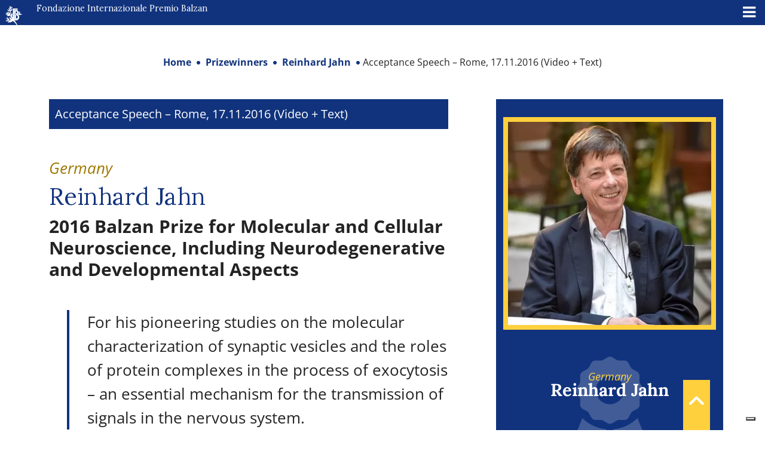

--- FILE ---
content_type: text/html; charset=UTF-8
request_url: https://www.balzan.org/en/prizewinners/reinhard-jahn/acceptance-speech-rome-17-11-2016
body_size: 15959
content:
<!DOCTYPE html>
<html lang="en">

<head>
	
    <meta charset="UTF-8">
    <!--<meta name="viewport" content="width=device-width, initial-scale=1.0, maximum-scale=4.0, user-scalable=0" />-->
    <meta name="viewport" content="width=device-width, initial-scale=1.0, maximum-scale=5.0" />
    <title>
        Acceptance Speech - Rome, 17.11.2016 (Video + Text) - Fondazione Internazionale Premio Balzan    </title>
    <link rel="icon" href="https://www.balzan.org/wp-content/themes/balzan/images/favicon.svg" sizes="28x12" />
    			<script type="text/javascript" class="_iub_cs_skip">
				var _iub = _iub || {};
				_iub.csConfiguration = _iub.csConfiguration || {};
				_iub.csConfiguration.siteId = "298764";
				_iub.csConfiguration.cookiePolicyId = "524351";
			</script>
			<script class="_iub_cs_skip" src="https://cs.iubenda.com/sync/298764.js"></script>
			<meta name='robots' content='index, follow, max-image-preview:large, max-snippet:-1, max-video-preview:-1' />

	<!-- This site is optimized with the Yoast SEO plugin v26.8 - https://yoast.com/product/yoast-seo-wordpress/ -->
	<link rel="canonical" href="https://www.balzan.org/en/prizewinners/reinhard-jahn/acceptance-speech-rome-17-11-2016" />
	<meta property="og:locale" content="en_US" />
	<meta property="og:type" content="article" />
	<meta property="og:title" content="Acceptance Speech - Rome, 17.11.2016 (Video + Text) - Fondazione Internazionale Premio Balzan" />
	<meta property="og:description" content="Mr. President,Mr. Chairman and members of the Balzan Foundation,Ladies and Gentlemen, It is a great honor to be selected as one of the recipients of the Balzan Prize. When looking at the list of famous artists, scholars, and scientists who have received the Prize in the past, I feel very humble, asking myself whether I [&hellip;]" />
	<meta property="og:url" content="https://www.balzan.org/en/prizewinners/reinhard-jahn/acceptance-speech-rome-17-11-2016" />
	<meta property="og:site_name" content="Fondazione Internazionale Premio Balzan" />
	<meta property="article:modified_time" content="2022-08-21T11:29:33+00:00" />
	<meta name="twitter:card" content="summary_large_image" />
	<meta name="twitter:label1" content="Est. reading time" />
	<meta name="twitter:data1" content="3 minutes" />
	<script type="application/ld+json" class="yoast-schema-graph">{"@context":"https://schema.org","@graph":[{"@type":"WebPage","@id":"https://www.balzan.org/en/prizewinners/reinhard-jahn/acceptance-speech-rome-17-11-2016","url":"https://www.balzan.org/en/prizewinners/reinhard-jahn/acceptance-speech-rome-17-11-2016","name":"Acceptance Speech - Rome, 17.11.2016 (Video + Text) - Fondazione Internazionale Premio Balzan","isPartOf":{"@id":"https://www.balzan.org/en#website"},"datePublished":"2016-11-17T14:25:37+00:00","dateModified":"2022-08-21T11:29:33+00:00","breadcrumb":{"@id":"https://www.balzan.org/en/prizewinners/reinhard-jahn/acceptance-speech-rome-17-11-2016#breadcrumb"},"inLanguage":"en-US","potentialAction":[{"@type":"ReadAction","target":["https://www.balzan.org/en/prizewinners/reinhard-jahn/acceptance-speech-rome-17-11-2016"]}]},{"@type":"BreadcrumbList","@id":"https://www.balzan.org/en/prizewinners/reinhard-jahn/acceptance-speech-rome-17-11-2016#breadcrumb","itemListElement":[{"@type":"ListItem","position":1,"name":"Home","item":"https://www.balzan.org/en"},{"@type":"ListItem","position":2,"name":"Prizewinners","item":"https://www.balzan.org/en/prizewinners"},{"@type":"ListItem","position":3,"name":"Reinhard Jahn","item":"https://www.balzan.org/en/prizewinners/reinhard-jahn"},{"@type":"ListItem","position":4,"name":"Acceptance Speech &#8211; Rome, 17.11.2016 (Video + Text)"}]},{"@type":"WebSite","@id":"https://www.balzan.org/en#website","url":"https://www.balzan.org/en","name":"Fondazione Internazionale Premio Balzan","description":"","publisher":{"@id":"https://www.balzan.org/en#organization"},"potentialAction":[{"@type":"SearchAction","target":{"@type":"EntryPoint","urlTemplate":"https://www.balzan.org/en?s={search_term_string}"},"query-input":{"@type":"PropertyValueSpecification","valueRequired":true,"valueName":"search_term_string"}}],"inLanguage":"en-US"},{"@type":"Organization","@id":"https://www.balzan.org/en#organization","name":"Fondazione Internazionale Premio Balzan","url":"https://www.balzan.org/en","logo":{"@type":"ImageObject","inLanguage":"en-US","@id":"https://www.balzan.org/en#/schema/logo/image/","url":"https://www.balzan.org/wp-content/uploads/2022/05/logo.svg","contentUrl":"https://www.balzan.org/wp-content/uploads/2022/05/logo.svg","width":1,"height":1,"caption":"Fondazione Internazionale Premio Balzan"},"image":{"@id":"https://www.balzan.org/en#/schema/logo/image/"}}]}</script>
	<!-- / Yoast SEO plugin. -->


<link rel='dns-prefetch' href='//cdn.iubenda.com' />
<link rel='dns-prefetch' href='//fonts.googleapis.com' />
<style id='wp-img-auto-sizes-contain-inline-css' type='text/css'>
img:is([sizes=auto i],[sizes^="auto," i]){contain-intrinsic-size:3000px 1500px}
/*# sourceURL=wp-img-auto-sizes-contain-inline-css */
</style>
<link rel='stylesheet' id='wp-block-library-css' href='https://www.balzan.org/wp-includes/css/dist/block-library/style.min.css?ver=6.9' type='text/css' media='all' />
<style id='wp-block-separator-inline-css' type='text/css'>
@charset "UTF-8";.wp-block-separator{border:none;border-top:2px solid}:root :where(.wp-block-separator.is-style-dots){height:auto;line-height:1;text-align:center}:root :where(.wp-block-separator.is-style-dots):before{color:currentColor;content:"···";font-family:serif;font-size:1.5em;letter-spacing:2em;padding-left:2em}.wp-block-separator.is-style-dots{background:none!important;border:none!important}
/*# sourceURL=https://www.balzan.org/wp-includes/blocks/separator/style.min.css */
</style>
<style id='global-styles-inline-css' type='text/css'>
:root{--wp--preset--aspect-ratio--square: 1;--wp--preset--aspect-ratio--4-3: 4/3;--wp--preset--aspect-ratio--3-4: 3/4;--wp--preset--aspect-ratio--3-2: 3/2;--wp--preset--aspect-ratio--2-3: 2/3;--wp--preset--aspect-ratio--16-9: 16/9;--wp--preset--aspect-ratio--9-16: 9/16;--wp--preset--color--black: #000000;--wp--preset--color--cyan-bluish-gray: #abb8c3;--wp--preset--color--white: #ffffff;--wp--preset--color--pale-pink: #f78da7;--wp--preset--color--vivid-red: #cf2e2e;--wp--preset--color--luminous-vivid-orange: #ff6900;--wp--preset--color--luminous-vivid-amber: #fcb900;--wp--preset--color--light-green-cyan: #7bdcb5;--wp--preset--color--vivid-green-cyan: #00d084;--wp--preset--color--pale-cyan-blue: #8ed1fc;--wp--preset--color--vivid-cyan-blue: #0693e3;--wp--preset--color--vivid-purple: #9b51e0;--wp--preset--gradient--vivid-cyan-blue-to-vivid-purple: linear-gradient(135deg,rgb(6,147,227) 0%,rgb(155,81,224) 100%);--wp--preset--gradient--light-green-cyan-to-vivid-green-cyan: linear-gradient(135deg,rgb(122,220,180) 0%,rgb(0,208,130) 100%);--wp--preset--gradient--luminous-vivid-amber-to-luminous-vivid-orange: linear-gradient(135deg,rgb(252,185,0) 0%,rgb(255,105,0) 100%);--wp--preset--gradient--luminous-vivid-orange-to-vivid-red: linear-gradient(135deg,rgb(255,105,0) 0%,rgb(207,46,46) 100%);--wp--preset--gradient--very-light-gray-to-cyan-bluish-gray: linear-gradient(135deg,rgb(238,238,238) 0%,rgb(169,184,195) 100%);--wp--preset--gradient--cool-to-warm-spectrum: linear-gradient(135deg,rgb(74,234,220) 0%,rgb(151,120,209) 20%,rgb(207,42,186) 40%,rgb(238,44,130) 60%,rgb(251,105,98) 80%,rgb(254,248,76) 100%);--wp--preset--gradient--blush-light-purple: linear-gradient(135deg,rgb(255,206,236) 0%,rgb(152,150,240) 100%);--wp--preset--gradient--blush-bordeaux: linear-gradient(135deg,rgb(254,205,165) 0%,rgb(254,45,45) 50%,rgb(107,0,62) 100%);--wp--preset--gradient--luminous-dusk: linear-gradient(135deg,rgb(255,203,112) 0%,rgb(199,81,192) 50%,rgb(65,88,208) 100%);--wp--preset--gradient--pale-ocean: linear-gradient(135deg,rgb(255,245,203) 0%,rgb(182,227,212) 50%,rgb(51,167,181) 100%);--wp--preset--gradient--electric-grass: linear-gradient(135deg,rgb(202,248,128) 0%,rgb(113,206,126) 100%);--wp--preset--gradient--midnight: linear-gradient(135deg,rgb(2,3,129) 0%,rgb(40,116,252) 100%);--wp--preset--font-size--small: 13px;--wp--preset--font-size--medium: 20px;--wp--preset--font-size--large: 36px;--wp--preset--font-size--x-large: 42px;--wp--preset--spacing--20: 0.44rem;--wp--preset--spacing--30: 0.67rem;--wp--preset--spacing--40: 1rem;--wp--preset--spacing--50: 1.5rem;--wp--preset--spacing--60: 2.25rem;--wp--preset--spacing--70: 3.38rem;--wp--preset--spacing--80: 5.06rem;--wp--preset--shadow--natural: 6px 6px 9px rgba(0, 0, 0, 0.2);--wp--preset--shadow--deep: 12px 12px 50px rgba(0, 0, 0, 0.4);--wp--preset--shadow--sharp: 6px 6px 0px rgba(0, 0, 0, 0.2);--wp--preset--shadow--outlined: 6px 6px 0px -3px rgb(255, 255, 255), 6px 6px rgb(0, 0, 0);--wp--preset--shadow--crisp: 6px 6px 0px rgb(0, 0, 0);}:where(.is-layout-flex){gap: 0.5em;}:where(.is-layout-grid){gap: 0.5em;}body .is-layout-flex{display: flex;}.is-layout-flex{flex-wrap: wrap;align-items: center;}.is-layout-flex > :is(*, div){margin: 0;}body .is-layout-grid{display: grid;}.is-layout-grid > :is(*, div){margin: 0;}:where(.wp-block-columns.is-layout-flex){gap: 2em;}:where(.wp-block-columns.is-layout-grid){gap: 2em;}:where(.wp-block-post-template.is-layout-flex){gap: 1.25em;}:where(.wp-block-post-template.is-layout-grid){gap: 1.25em;}.has-black-color{color: var(--wp--preset--color--black) !important;}.has-cyan-bluish-gray-color{color: var(--wp--preset--color--cyan-bluish-gray) !important;}.has-white-color{color: var(--wp--preset--color--white) !important;}.has-pale-pink-color{color: var(--wp--preset--color--pale-pink) !important;}.has-vivid-red-color{color: var(--wp--preset--color--vivid-red) !important;}.has-luminous-vivid-orange-color{color: var(--wp--preset--color--luminous-vivid-orange) !important;}.has-luminous-vivid-amber-color{color: var(--wp--preset--color--luminous-vivid-amber) !important;}.has-light-green-cyan-color{color: var(--wp--preset--color--light-green-cyan) !important;}.has-vivid-green-cyan-color{color: var(--wp--preset--color--vivid-green-cyan) !important;}.has-pale-cyan-blue-color{color: var(--wp--preset--color--pale-cyan-blue) !important;}.has-vivid-cyan-blue-color{color: var(--wp--preset--color--vivid-cyan-blue) !important;}.has-vivid-purple-color{color: var(--wp--preset--color--vivid-purple) !important;}.has-black-background-color{background-color: var(--wp--preset--color--black) !important;}.has-cyan-bluish-gray-background-color{background-color: var(--wp--preset--color--cyan-bluish-gray) !important;}.has-white-background-color{background-color: var(--wp--preset--color--white) !important;}.has-pale-pink-background-color{background-color: var(--wp--preset--color--pale-pink) !important;}.has-vivid-red-background-color{background-color: var(--wp--preset--color--vivid-red) !important;}.has-luminous-vivid-orange-background-color{background-color: var(--wp--preset--color--luminous-vivid-orange) !important;}.has-luminous-vivid-amber-background-color{background-color: var(--wp--preset--color--luminous-vivid-amber) !important;}.has-light-green-cyan-background-color{background-color: var(--wp--preset--color--light-green-cyan) !important;}.has-vivid-green-cyan-background-color{background-color: var(--wp--preset--color--vivid-green-cyan) !important;}.has-pale-cyan-blue-background-color{background-color: var(--wp--preset--color--pale-cyan-blue) !important;}.has-vivid-cyan-blue-background-color{background-color: var(--wp--preset--color--vivid-cyan-blue) !important;}.has-vivid-purple-background-color{background-color: var(--wp--preset--color--vivid-purple) !important;}.has-black-border-color{border-color: var(--wp--preset--color--black) !important;}.has-cyan-bluish-gray-border-color{border-color: var(--wp--preset--color--cyan-bluish-gray) !important;}.has-white-border-color{border-color: var(--wp--preset--color--white) !important;}.has-pale-pink-border-color{border-color: var(--wp--preset--color--pale-pink) !important;}.has-vivid-red-border-color{border-color: var(--wp--preset--color--vivid-red) !important;}.has-luminous-vivid-orange-border-color{border-color: var(--wp--preset--color--luminous-vivid-orange) !important;}.has-luminous-vivid-amber-border-color{border-color: var(--wp--preset--color--luminous-vivid-amber) !important;}.has-light-green-cyan-border-color{border-color: var(--wp--preset--color--light-green-cyan) !important;}.has-vivid-green-cyan-border-color{border-color: var(--wp--preset--color--vivid-green-cyan) !important;}.has-pale-cyan-blue-border-color{border-color: var(--wp--preset--color--pale-cyan-blue) !important;}.has-vivid-cyan-blue-border-color{border-color: var(--wp--preset--color--vivid-cyan-blue) !important;}.has-vivid-purple-border-color{border-color: var(--wp--preset--color--vivid-purple) !important;}.has-vivid-cyan-blue-to-vivid-purple-gradient-background{background: var(--wp--preset--gradient--vivid-cyan-blue-to-vivid-purple) !important;}.has-light-green-cyan-to-vivid-green-cyan-gradient-background{background: var(--wp--preset--gradient--light-green-cyan-to-vivid-green-cyan) !important;}.has-luminous-vivid-amber-to-luminous-vivid-orange-gradient-background{background: var(--wp--preset--gradient--luminous-vivid-amber-to-luminous-vivid-orange) !important;}.has-luminous-vivid-orange-to-vivid-red-gradient-background{background: var(--wp--preset--gradient--luminous-vivid-orange-to-vivid-red) !important;}.has-very-light-gray-to-cyan-bluish-gray-gradient-background{background: var(--wp--preset--gradient--very-light-gray-to-cyan-bluish-gray) !important;}.has-cool-to-warm-spectrum-gradient-background{background: var(--wp--preset--gradient--cool-to-warm-spectrum) !important;}.has-blush-light-purple-gradient-background{background: var(--wp--preset--gradient--blush-light-purple) !important;}.has-blush-bordeaux-gradient-background{background: var(--wp--preset--gradient--blush-bordeaux) !important;}.has-luminous-dusk-gradient-background{background: var(--wp--preset--gradient--luminous-dusk) !important;}.has-pale-ocean-gradient-background{background: var(--wp--preset--gradient--pale-ocean) !important;}.has-electric-grass-gradient-background{background: var(--wp--preset--gradient--electric-grass) !important;}.has-midnight-gradient-background{background: var(--wp--preset--gradient--midnight) !important;}.has-small-font-size{font-size: var(--wp--preset--font-size--small) !important;}.has-medium-font-size{font-size: var(--wp--preset--font-size--medium) !important;}.has-large-font-size{font-size: var(--wp--preset--font-size--large) !important;}.has-x-large-font-size{font-size: var(--wp--preset--font-size--x-large) !important;}
/*# sourceURL=global-styles-inline-css */
</style>

<style id='classic-theme-styles-inline-css' type='text/css'>
/*! This file is auto-generated */
.wp-block-button__link{color:#fff;background-color:#32373c;border-radius:9999px;box-shadow:none;text-decoration:none;padding:calc(.667em + 2px) calc(1.333em + 2px);font-size:1.125em}.wp-block-file__button{background:#32373c;color:#fff;text-decoration:none}
/*# sourceURL=/wp-includes/css/classic-themes.min.css */
</style>
<link rel='stylesheet' id='wpmf-gallery-popup-style-css' href='https://www.balzan.org/wp-content/plugins/wp-media-folder/assets/css/display-gallery/magnific-popup.css?ver=0.9.9' type='text/css' media='all' />
<link rel='stylesheet' id='wpml-legacy-horizontal-list-0-css' href='https://www.balzan.org/wp-content/plugins/sitepress-multilingual-cms/templates/language-switchers/legacy-list-horizontal/style.min.css?ver=1' type='text/css' media='all' />
<link rel='stylesheet' id='wpml-menu-item-0-css' href='https://www.balzan.org/wp-content/plugins/sitepress-multilingual-cms/templates/language-switchers/menu-item/style.min.css?ver=1' type='text/css' media='all' />
<link rel='stylesheet' id='ivory-search-styles-css' href='https://www.balzan.org/wp-content/plugins/add-search-to-menu/public/css/ivory-search.min.css?ver=5.5.14' type='text/css' media='all' />
<link rel='stylesheet' id='cms-navigation-style-base-css' href='https://www.balzan.org/wp-content/plugins/wpml-cms-nav/res/css/cms-navigation-base.css?ver=1.5.6' type='text/css' media='screen' />
<link rel='stylesheet' id='cms-navigation-style-css' href='https://www.balzan.org/wp-content/plugins/wpml-cms-nav/res/css/cms-navigation.css?ver=1.5.6' type='text/css' media='screen' />
<link rel='stylesheet' id='google-font-css' href='https://www.balzan.org/wp-content/themes/balzan/css/google-font.css?ver=6.9' type='text/css' media='all' />
<link rel='stylesheet' id='bootstrap-style-css' href='https://www.balzan.org/wp-content/themes/balzan/css/bootstrap.min.css?ver=6.9' type='text/css' media='all' />
<link rel='stylesheet' id='fontawesome-css' href='https://www.balzan.org/wp-content/themes/balzan/css/fontawesome/css/all.min.css?ver=6.9' type='text/css' media='all' />
<link rel='stylesheet' id='theme-style-css' href='https://www.balzan.org/wp-content/themes/balzan/style.css?ver=6.9' type='text/css' media='all' />
<link rel='stylesheet' id='mm-compiled-options-mobmenu-css' href='https://www.balzan.org/wp-content/uploads/dynamic-mobmenu.css?ver=2.8.8-364' type='text/css' media='all' />
<link rel='stylesheet' id='mm-google-webfont-lora-css' href='//fonts.googleapis.com/css?family=Lora%3Ainherit%2C100%2C400&#038;subset=latin%2Clatin-ext&#038;ver=6.9' type='text/css' media='all' />
<link rel='stylesheet' id='cssmobmenu-icons-css' href='https://www.balzan.org/wp-content/plugins/mobile-menu/includes/css/mobmenu-icons.css?ver=6.9' type='text/css' media='all' />
<link rel='stylesheet' id='cssmobmenu-css' href='https://www.balzan.org/wp-content/plugins/mobile-menu/includes/css/mobmenu.css?ver=2.8.8' type='text/css' media='all' />
<link rel='stylesheet' id='wp-block-heading-css' href='https://www.balzan.org/wp-includes/blocks/heading/style.min.css?ver=6.9' type='text/css' media='all' />
<link rel='stylesheet' id='wp-block-paragraph-css' href='https://www.balzan.org/wp-includes/blocks/paragraph/style.min.css?ver=6.9' type='text/css' media='all' />

<script  type="text/javascript" class="_iub_cs_skip" id="iubenda-head-inline-scripts-0">
/* <![CDATA[ */

var _iub = _iub || [];
_iub.csConfiguration = {"askConsentAtCookiePolicyUpdate":true,"countryDetection":true,"enableFadp":true,"enableLgpd":true,"enableUspr":true,"perPurposeConsent":true,"preferenceCookie":{"expireAfter":180},"reloadOnConsent":true,"siteId":298764,"whitelabel":false,"cookiePolicyId":524351,"lang":"en","banner":{"acceptButtonDisplay":true,"backgroundOverlay":true,"closeButtonDisplay":false,"continueWithoutAcceptingButtonDisplay":true,"customizeButtonDisplay":true,"explicitWithdrawal":true,"listPurposes":true,"ownerName":"Fondazione Internazionale Balzan","position":"float-center","rejectButtonDisplay":true,"showPurposesToggles":true,"showTotalNumberOfProviders":true}};

//# sourceURL=iubenda-head-inline-scripts-0
/* ]]> */
</script>
<script  type="text/javascript" class="_iub_cs_skip" src="//cdn.iubenda.com/cs/gpp/stub.js?ver=3.12.5" id="iubenda-head-scripts-1-js"></script>
<script  type="text/javascript" charset="UTF-8" async="" class="_iub_cs_skip" src="//cdn.iubenda.com/cs/iubenda_cs.js?ver=3.12.5" id="iubenda-head-scripts-2-js"></script>
<script type="text/javascript" id="wpml-cookie-js-extra">
/* <![CDATA[ */
var wpml_cookies = {"wp-wpml_current_language":{"value":"en","expires":1,"path":"/"}};
var wpml_cookies = {"wp-wpml_current_language":{"value":"en","expires":1,"path":"/"}};
//# sourceURL=wpml-cookie-js-extra
/* ]]> */
</script>
<script type="text/javascript" src="https://www.balzan.org/wp-content/plugins/sitepress-multilingual-cms/res/js/cookies/language-cookie.js?ver=486900" id="wpml-cookie-js" defer="defer" data-wp-strategy="defer"></script>
<script type="text/javascript" src="https://www.balzan.org/wp-includes/js/jquery/jquery.min.js?ver=3.7.1" id="jquery-core-js"></script>
<script type="text/javascript" id="wpml-browser-redirect-js-extra">
/* <![CDATA[ */
var wpml_browser_redirect_params = {"pageLanguage":"en","languageUrls":{"it_it":"https://www.balzan.org/it/premiati/reinhard-jahn/discorso-di-ringraziamento-roma-17-11-2016","it":"https://www.balzan.org/it/premiati/reinhard-jahn/discorso-di-ringraziamento-roma-17-11-2016","de_de":"https://www.balzan.org/de/preistraeger/reinhard-jahn/dankesrede-rom-17-11-2016","de":"https://www.balzan.org/de/preistraeger/reinhard-jahn/dankesrede-rom-17-11-2016","fr_fr":"https://www.balzan.org/fr/laureats/reinhard-jahn/discours-de-remerciement-rome-17-11-2016","fr":"https://www.balzan.org/fr/laureats/reinhard-jahn/discours-de-remerciement-rome-17-11-2016","en_us":"https://www.balzan.org/en/prizewinners/reinhard-jahn/acceptance-speech-rome-17-11-2016","en":"https://www.balzan.org/en/prizewinners/reinhard-jahn/acceptance-speech-rome-17-11-2016","us":"https://www.balzan.org/en/prizewinners/reinhard-jahn/acceptance-speech-rome-17-11-2016"},"cookie":{"name":"_icl_visitor_lang_js","domain":"www.balzan.org","path":"/","expiration":24}};
//# sourceURL=wpml-browser-redirect-js-extra
/* ]]> */
</script>
<script type="text/javascript" src="https://www.balzan.org/wp-content/plugins/sitepress-multilingual-cms/dist/js/browser-redirect/app.js?ver=486900" id="wpml-browser-redirect-js"></script>
<script type="text/javascript" src="https://www.balzan.org/wp-content/plugins/mobile-menu/includes/js/mobmenu.js?ver=2.8.8" id="mobmenujs-js"></script>
<meta name="generator" content="WPML ver:4.8.6 stt:1,4,3,27;" />
<style type="text/css" media="screen">.is-menu path.search-icon-path { fill: #ffffff;}body .popup-search-close:after, body .search-close:after { border-color: #ffffff;}body .popup-search-close:before, body .search-close:before { border-color: #ffffff;}</style>     <!-- Global site tag (gtag.js) - Google Analytics -->
<script async src="https://www.googletagmanager.com/gtag/js?id=G-G5R9VHRDJR"></script>
<script>
  window.dataLayer = window.dataLayer || [];
  function gtag(){dataLayer.push(arguments);}
  gtag('js', new Date());
  gtag('set', 'anonymizeIp', true);
  gtag('config', 'G-G5R9VHRDJR');
</script>    
    </head>

<body class="wp-singular page-template page-template-page-child-premiato page-template-page-child-premiato-php page page-id-2182 page-child parent-pageid-2157 wp-theme-balzan balzan mob-menu-slideout">
    <a href="javascript:void(0)" class="scrollToTop" style="display: inline;"><i class="fa fa-angle-up" aria-hidden="true"></i></a>
    <header>
        
<div class="container-fluid container-nav p-0 m-0">
  <div class="container-fluid bg-top-menu" id="nav-top">
    <div class="row">
      <div class="col-xxl-6 col-xl-4">
        <a href="/en" class="navbar-brand">
          <svg id="Raggruppa_4" data-name="Raggruppa 4" xmlns="http://www.w3.org/2000/svg" xmlns:xlink="http://www.w3.org/1999/xlink" width="34.274" height="39" viewBox="0 0 34.274 39">
            <defs>
              <clipPath id="clip-path">
                <rect id="Rettangolo_1" data-name="Rettangolo 1" width="34.274" height="39" fill="#fff" />
              </clipPath>
            </defs>
            <g id="Raggruppa_1" data-name="Raggruppa 1" transform="translate(0 0)" clip-path="url(#clip-path)">
              <path id="Tracciato_1" data-name="Tracciato 1" d="M29.29,18.465l.007,0a4.381,4.381,0,0,0-2.278-8.1H22.853v6.015h2.588V12.806H26.4a2.1,2.1,0,0,1,0,4.2H25.96V20.05H22.853V31.306H25.74a6.928,6.928,0,0,0,3.55-12.84m-3.12,9h-.355V20.741h.355a3.365,3.365,0,0,1,0,6.729" transform="translate(-4.056 -1.841)" fill="#fff" />
              <path id="Tracciato_2" data-name="Tracciato 2" d="M33.418,20.884a6.47,6.47,0,0,0-1.789-1.864,4.636,4.636,0,0,0,1.777-3.765,5.55,5.55,0,0,1,1.263-1.762s.546-.5.718.155a7.412,7.412,0,0,1-.327,3.539s-.064.359.178.179l1.443-1.629s.218-.266.4-.078a.307.307,0,0,1,0,.468,10.654,10.654,0,0,1-1.894,1.893s-.258.29,0,.4a.994.994,0,0,0,.693.077,14.163,14.163,0,0,1,3.524.437s1.045.374.047.858a16.816,16.816,0,0,1-6.039,1.091" transform="translate(-5.614 -2.363)" fill="#fff" />
              <path id="Tracciato_3" data-name="Tracciato 3" d="M24.142,38.259,23.5,38.9s-.257.368-.625-.294A21.95,21.95,0,0,0,15.7,30.9c-.6-.275-.767-.072-.915.006a10.6,10.6,0,0,1-9.652,2.464s-.737-.13-.256-.6A9.918,9.918,0,0,1,9.4,30.18s-.259-1.088-1.907-.23a9.235,9.235,0,0,1-6.818.84s-.562-.2,0-.566A8.386,8.386,0,0,1,5.731,28.7s.139-.313-.515-.562C4.04,27.529,1.37,26.412.7,25.917a.325.325,0,0,1-.117-.47s.119-.182.616.044c0,0,2.819,1.244,3.463,1.411,0,0,.387.1.024-.3a8.348,8.348,0,0,1-1.95-3.156s-.17-.5.516-.294A6.184,6.184,0,0,1,7.207,26.81a3.532,3.532,0,0,0,3.4,2.032s.64.047.25-.468c-.611-.716-2.619-2.592-3.133-5.168,0,0-.064-.382.527-.132a15.175,15.175,0,0,1,4.96,3.133s.634-.966-.686-1.954a11.583,11.583,0,0,1-3.064-2.56s-.35-.5.4-.485a4.907,4.907,0,0,1,2.209.655s-.061-1.351-2.6-1.933a3.282,3.282,0,0,0-1.746.29,4.514,4.514,0,0,1-1.935.416A4.774,4.774,0,0,1,2.882,19.7s-.472-.278.18-.626a13.573,13.573,0,0,1,3.191-1.017.6.6,0,0,0-.616-.336c-.976,0-2.417.359-3.481-.1a4.138,4.138,0,0,0-1.9-.534s-.543-.058-.063-.44A5.894,5.894,0,0,1,2.9,15.777s.29-.222-.1-.514c-.215-.116-1.855-1.03-1.855-1.03s-.494-.291-.181-.6c0,0,.166-.188.582.041A17.212,17.212,0,0,0,3.7,14.794s.384.132.381-.161A2.922,2.922,0,0,0,3.052,12.75L2.9,12.592s-.492-.433.277-.433c1.034,0,2.93.624,3.631,4.2,0,0,.032.3.28.049.359-.86-.151-2.815-1.215-4.417,0,0-.594-.7.327-.336a5.833,5.833,0,0,1,3.757,5.12s.119,2.027.873,2.1c0,0,.421.127.519-.26a5.025,5.025,0,0,0-.282-1.629s-.854-3.54-1.178-5.283c0,0-.13-.713-.768-.769,0,0-3.623-.047-5.243-2.986,0,0-.3-.519.392-.341a5.961,5.961,0,0,0,1.707.509A4.8,4.8,0,0,1,8.9,9.223s.456.4.681.178c.219-.3-.3-.9-1.294-1.424,0,0-1.972-.985-1.516-4.114,0,0,.054-.687.508.146A12.414,12.414,0,0,0,8.8,6.157s.279.215.359-.109A7.355,7.355,0,0,0,9.015,3.86,31.067,31.067,0,0,0,8.1.435s-.22-.748.623-.062a5.319,5.319,0,0,1,1,2.032s.1.214.267,0A3.562,3.562,0,0,1,11.567.123s.577-.452.462.374a7.109,7.109,0,0,1-.73,2.32s-.088.257.225.215a15.369,15.369,0,0,0,2.837-.759s.567-.217.352.443c-.219.707-.832,1.494-3.765,3.07,0,0-.464.257-.526.619A4.322,4.322,0,0,0,10.7,8.538s.183.3.379.068c.686-1.747,1.058-1.98,2.76-2.963,0,0,.425-.237.516.3a3.739,3.739,0,0,1-.749,2.6,5.837,5.837,0,0,1-2.229,1.752.8.8,0,0,0-.234.873s.841,3.633,1.309,5.426c0,0,.172.577.514.234a7.157,7.157,0,0,1,.734-1.59c.53-.874.733.047.733.124a8.648,8.648,0,0,1-.234,4.132,3.951,3.951,0,0,0-.109,1.528,8.774,8.774,0,0,0,.779,2.338s.141.313.374.188V5.269H25.315V8.044H18.3v6.986h3.087v2.653h-3.1v12.25h.67a58.333,58.333,0,0,1,5.161,7.437s.425.489.029.887" transform="translate(0 0)" fill="#fff" />
            </g>
          </svg>
          International Balzan Prize Foundation        </a>
      </div>
      <div class="col-xxl-3 col-xl-3 text-end">
        
<div class="lang_sel_list_horizontal wpml-ls-sidebars-lingue wpml-ls wpml-ls-legacy-list-horizontal" id="lang_sel_list">
	<ul role="menu"><li class="icl-it wpml-ls-slot-lingue wpml-ls-item wpml-ls-item-it wpml-ls-first-item wpml-ls-item-legacy-list-horizontal" role="none">
				<a href="https://www.balzan.org/it/premiati/reinhard-jahn/discorso-di-ringraziamento-roma-17-11-2016" class="wpml-ls-link" role="menuitem"  aria-label="Switch to IT" title="Switch to IT" >
                    <span class="wpml-ls-display icl_lang_sel_translated">IT</span></a>
			</li><li class="icl-de wpml-ls-slot-lingue wpml-ls-item wpml-ls-item-de wpml-ls-item-legacy-list-horizontal" role="none">
				<a href="https://www.balzan.org/de/preistraeger/reinhard-jahn/dankesrede-rom-17-11-2016" class="wpml-ls-link" role="menuitem"  aria-label="Switch to DE" title="Switch to DE" >
                    <span class="wpml-ls-display icl_lang_sel_translated">DE</span></a>
			</li><li class="icl-fr wpml-ls-slot-lingue wpml-ls-item wpml-ls-item-fr wpml-ls-item-legacy-list-horizontal" role="none">
				<a href="https://www.balzan.org/fr/laureats/reinhard-jahn/discours-de-remerciement-rome-17-11-2016" class="wpml-ls-link" role="menuitem"  aria-label="Switch to FR" title="Switch to FR" >
                    <span class="wpml-ls-display icl_lang_sel_translated">FR</span></a>
			</li><li class="icl-en wpml-ls-slot-lingue wpml-ls-item wpml-ls-item-en wpml-ls-current-language wpml-ls-last-item wpml-ls-item-legacy-list-horizontal" role="none">
				<a href="https://www.balzan.org/en/prizewinners/reinhard-jahn/acceptance-speech-rome-17-11-2016" class="wpml-ls-link" role="menuitem" >
                    <span class="wpml-ls-native icl_lang_sel_native" role="menuitem">EN</span></a>
			</li></ul>
</div>
      </div>
      <div class="col-xxl-3 col-xl-5">
        <form role="search" method="get" id="searchform" class="searchform" action="https://www.balzan.org/en">
    <div>
      <label class="screen-reader-text" for="s">Ricerca per:</label>
      <input type="text" value="" name="s" id="s" placeholder="Search for content" />
      <input type="submit" id="searchsubmit" value="Search">
    </div>
  <input type="hidden" name="id" value="4659"><input type="hidden" name="id" value="4659" /></form>      </div>
    </div>
  </div>

  <nav class="navbar navbar-expand-xl navbar-menu navbar-dark bg-main-menu  p-0" id="nav-main">
    <div class="container-fluid">
      <div id="main-menu" class="collapse navbar-collapse justify-content-end"><ul id="menu-main-menu-en" class="navbar-nav"><li itemscope="itemscope" itemtype="https://www.schema.org/SiteNavigationElement" id="menu-item-955" class="menu-item menu-item-type-post_type menu-item-object-page menu-item-has-children dropdown menu-item-955 nav-item"><a title="About Us" href="https://www.balzan.org/en/about-us" data-toggle="dropdown" aria-haspopup="true" aria-expanded="false" class="dropdown-toggle nav-link" id="menu-item-dropdown-955">About Us</a>
<ul class="dropdown-menu" aria-labelledby="menu-item-dropdown-955" role="menu">
	<li itemscope="itemscope" itemtype="https://www.schema.org/SiteNavigationElement" id="menu-item-956" class="menu-item menu-item-type-post_type menu-item-object-page menu-item-956 nav-item"><a title="History" href="https://www.balzan.org/en/about-us/history" class="dropdown-item">History</a></li>
	<li itemscope="itemscope" itemtype="https://www.schema.org/SiteNavigationElement" id="menu-item-957" class="menu-item menu-item-type-post_type menu-item-object-page menu-item-957 nav-item"><a title="Balzan “Prize” Milan" href="https://www.balzan.org/en/about-us/balzan-prize-milan" class="dropdown-item">Balzan “Prize” Milan</a></li>
	<li itemscope="itemscope" itemtype="https://www.schema.org/SiteNavigationElement" id="menu-item-958" class="menu-item menu-item-type-post_type menu-item-object-page menu-item-958 nav-item"><a title="Board of the Foundation “Prize” Milan" href="https://www.balzan.org/en/about-us/board-of-the-foundation-prize-milan" class="dropdown-item">Board of the Foundation “Prize” Milan</a></li>
	<li itemscope="itemscope" itemtype="https://www.schema.org/SiteNavigationElement" id="menu-item-959" class="menu-item menu-item-type-post_type menu-item-object-page menu-item-959 nav-item"><a title="Board of the Foundation “Fund” Zurich" href="https://www.balzan.org/en/about-us/board-of-the-foundation-fund-zurich" class="dropdown-item">Board of the Foundation “Fund” Zurich</a></li>
</ul>
</li>
<li itemscope="itemscope" itemtype="https://www.schema.org/SiteNavigationElement" id="menu-item-960" class="menu-item menu-item-type-post_type menu-item-object-page menu-item-has-children dropdown menu-item-960 nav-item"><a title="Balzan Prize" href="https://www.balzan.org/en/balzan-prize" data-toggle="dropdown" aria-haspopup="true" aria-expanded="false" class="dropdown-toggle nav-link" id="menu-item-dropdown-960">Balzan Prize</a>
<ul class="dropdown-menu" aria-labelledby="menu-item-dropdown-960" role="menu">
	<li itemscope="itemscope" itemtype="https://www.schema.org/SiteNavigationElement" id="menu-item-961" class="menu-item menu-item-type-post_type menu-item-object-page menu-item-961 nav-item"><a title="Subject Areas and Nominations" href="https://www.balzan.org/en/balzan-prize/subject-areas-and-nominations" class="dropdown-item">Subject Areas and Nominations</a></li>
	<li itemscope="itemscope" itemtype="https://www.schema.org/SiteNavigationElement" id="menu-item-962" class="menu-item menu-item-type-post_type menu-item-object-page menu-item-962 nav-item"><a title="General Prize Committee" href="https://www.balzan.org/en/balzan-prize/general-prize-committee" class="dropdown-item">General Prize Committee</a></li>
	<li itemscope="itemscope" itemtype="https://www.schema.org/SiteNavigationElement" id="menu-item-963" class="menu-item menu-item-type-post_type menu-item-object-page menu-item-963 nav-item"><a title="Agreements of Collaboration" href="https://www.balzan.org/en/balzan-prize/agreements-of-collaboration" class="dropdown-item">Agreements of Collaboration</a></li>
	<li itemscope="itemscope" itemtype="https://www.schema.org/SiteNavigationElement" id="menu-item-964" class="menu-item menu-item-type-post_type menu-item-object-page menu-item-964 nav-item"><a title="Awards Ceremony" href="https://www.balzan.org/en/balzan-prize/awards-ceremony" class="dropdown-item">Awards Ceremony</a></li>
	<li itemscope="itemscope" itemtype="https://www.schema.org/SiteNavigationElement" id="menu-item-13789" class="menu-item menu-item-type-post_type_archive menu-item-object-fotografie menu-item-13789 nav-item"><a title="Photographs" href="https://www.balzan.org/en/photographs" class="dropdown-item">Photographs</a></li>
	<li itemscope="itemscope" itemtype="https://www.schema.org/SiteNavigationElement" id="menu-item-13245" class="menu-item menu-item-type-post_type_archive menu-item-object-video menu-item-13245 nav-item"><a title="Video" href="https://www.balzan.org/en/video" class="dropdown-item">Video</a></li>
</ul>
</li>
<li itemscope="itemscope" itemtype="https://www.schema.org/SiteNavigationElement" id="menu-item-965" class="menu-item menu-item-type-post_type menu-item-object-page menu-item-965 nav-item"><a title="Research Projects" href="https://www.balzan.org/en/research-projects" class="nav-link">Research Projects</a></li>
<li itemscope="itemscope" itemtype="https://www.schema.org/SiteNavigationElement" id="menu-item-966" class="menu-item menu-item-type-post_type menu-item-object-page current-page-ancestor menu-item-966 nav-item"><a title="Prizewinners" href="https://www.balzan.org/en/prizewinners" class="nav-link">Prizewinners</a></li>
<li itemscope="itemscope" itemtype="https://www.schema.org/SiteNavigationElement" id="menu-item-4789" class="menu-item menu-item-type-taxonomy menu-item-object-category menu-item-has-children dropdown menu-item-4789 nav-item"><a title="Updates" href="https://www.balzan.org/en/updates" data-toggle="dropdown" aria-haspopup="true" aria-expanded="false" class="dropdown-toggle nav-link" id="menu-item-dropdown-4789">Updates</a>
<ul class="dropdown-menu" aria-labelledby="menu-item-dropdown-4789" role="menu">
	<li itemscope="itemscope" itemtype="https://www.schema.org/SiteNavigationElement" id="menu-item-13246" class="menu-item menu-item-type-taxonomy menu-item-object-category menu-item-13246 nav-item"><a title="News" href="https://www.balzan.org/en/updates/news" class="dropdown-item">News</a></li>
	<li itemscope="itemscope" itemtype="https://www.schema.org/SiteNavigationElement" id="menu-item-13247" class="menu-item menu-item-type-taxonomy menu-item-object-category menu-item-13247 nav-item"><a title="Press releases" href="https://www.balzan.org/en/updates/press-releases" class="dropdown-item">Press releases</a></li>
	<li itemscope="itemscope" itemtype="https://www.schema.org/SiteNavigationElement" id="menu-item-13248" class="menu-item menu-item-type-taxonomy menu-item-object-category menu-item-13248 nav-item"><a title="Press Review" href="https://www.balzan.org/en/updates/press-review" class="dropdown-item">Press Review</a></li>
	<li itemscope="itemscope" itemtype="https://www.schema.org/SiteNavigationElement" id="menu-item-13249" class="menu-item menu-item-type-taxonomy menu-item-object-category menu-item-13249 nav-item"><a title="Events" href="https://www.balzan.org/en/updates/events" class="dropdown-item">Events</a></li>
</ul>
</li>
<li itemscope="itemscope" itemtype="https://www.schema.org/SiteNavigationElement" id="menu-item-968" class="menu-item menu-item-type-post_type_archive menu-item-object-pubblicazioni menu-item-968 nav-item"><a title="Publications" href="https://www.balzan.org/en/publications" class="nav-link">Publications</a></li>
<li itemscope="itemscope" itemtype="https://www.schema.org/SiteNavigationElement" id="menu-item-969" class="menu-item menu-item-type-post_type menu-item-object-page menu-item-969 nav-item"><a title="Contacts" href="https://www.balzan.org/en/contacts" class="nav-link">Contacts</a></li>
</ul></div>    </div>
  </nav>
</div>    </header><section id="subheader">
    <nav class="container breadcrumb">
    					<a href="https://www.balzan.org/en/">Home</a>
					<i class="fa-solid fa-circle"></i>						<a href="https://www.balzan.org/en/prizewinners">Prizewinners</a>
											<i class="fa-solid fa-circle"></i>						<a href="https://www.balzan.org/en/prizewinners/reinhard-jahn">Reinhard Jahn</a>
											<i class="fa-solid fa-circle"></i>Acceptance Speech &#8211; Rome, 17.11.2016 (Video + Text)</nav></section>

    <section id="contenuto">
        <div class="container contenuto-premiato">
            <div class="row row-eq-height row-o-full-height">
                <div class="col-lg-8">
                    <p class="titolo">
                        Acceptance Speech &#8211; Rome, 17.11.2016 (Video + Text)                    </p>
                    <h4>Germany</h4>
                    <h1>Reinhard Jahn</h1>
                    <h2 class="materia">2016 Balzan Prize for Molecular and Cellular Neuroscience, Including Neurodegenerative and Developmental Aspects</h2>
                    <h3 class="motivazione">For his pioneering studies on the molecular characterization of synaptic vesicles and the roles of protein complexes in the process of exocytosis – an essential mechanism for the transmission of signals in the nervous system.</h3>
                    
<h2 class="wp-block-heading"></h2>



<p class="alert_iubenda d-none text-center">To see the videos you <a href="#okprivacy" class="iubenda-cs-preferences-link" data-iub-enabled="1">must accept cookies</a></p>
<div class="box-video">
    <div style="padding:56.27% 0 0 0;position:relative;">
        <iframe src="https://player.vimeo.com/video/194493392" frameborder="0" allow="autoplay; fullscreen; picture-in-picture" allowfullscreen style="position:absolute;top:0;left:0;width:100%;height:100%;"></iframe>
    </div>
</div>


<hr class="wp-block-separator has-alpha-channel-opacity"/>



<p>Mr. President,<br>Mr. Chairman and members of the Balzan Foundation,<br>Ladies and Gentlemen,</p>



<p>It is a great honor to be selected as one of the recipients of the Balzan Prize. When looking at the list of famous artists, scholars, and scientists who have received the Prize in the past, I feel very humble, asking myself whether I do indeed deserve such honor.<br>In my field of work, true breakthrough discoveries are rare. Also, it often takes some time to recognize that a scientific discovery has indeed fundamental significance and goes beyond the specialist area we all are working in. I have been privileged to be part of a network of scientists who unraveled the molecular basis of neurotransmission in the Nineties of the last century. These were very exciting times. It was known how neurons signal to each other, what happens at these contact points termed synapses, but when I started in the field, not a single one of the molecules that govern these processes was known. I remember well when, together with my students, I looked at fresh results that we did not understand, leading to animated discussions.<br>One should not forget that in my field the research is carried out by teams composed mostly of young scientists (mostly doctoral students) who do the actual experiments. Indeed, I consider it as a privilege, at my age, to be able to continuously work with young colleagues and to convey some of the excitement I feel for this type of research. Personally I consider it as one of the most beautiful aspects of the Balzan Prize that part of the award shall be used to support young scientists.</p>



<p>Science is international and thus is capable of building bridges between different nations. For instance, in my research team there are scientists coming from all parts of the world, including members of twelve different nations. Among those there is also an Italian who for her thesis has recently been awarded a medal from the Max-Planck Society. Moreover, one of my closest collaborators during the exciting years in the Nineties was an Italian, Pietro De Camilli, a great scientist who – despite being in the US now for many years – has never forgotten his Italian roots.<br>Science also requires freedom and democracy. Without the open exchange of ideas, the ability to challenge “authorities” and established theories, science cannot thrive. From what I have been reading, this is also what Eugenio Balzan stood for. For many years he was responsible for one of the truly great newspapers of the world. He was forced to resign and leave the country when these democratic values were demolished. They are thus connected with the name of Balzan and with the Balzan Prize.<br>I am looking forward to continue working in this field and to continue working with young scholars. I would also like to thank you for the great honor of the Balzan Prize</p>
                </div>
                <div class="col-lg-4 text-center sidebar">
                    <a href="https://www.balzan.org/en/prizewinners/reinhard-jahn"><img src="https://www.balzan.org/wp-content/webp-express/webp-images/uploads/2022/05/reinard-jahn-380x380.jpg.webp" srcset="https://www.balzan.org/wp-content/webp-express/webp-images/uploads/2022/05/reinard-jahn.jpg.webp 380w,  https://www.balzan.org/wp-content/webp-express/webp-images/uploads/2022/05/reinard-jahn-300x300.jpg.webp 300w,  https://www.balzan.org/wp-content/webp-express/webp-images/uploads/2022/05/reinard-jahn-150x150.jpg.webp 150w,  https://www.balzan.org/wp-content/webp-express/webp-images/uploads/2022/05/reinard-jahn-215x215.jpg.webp 215w" sizes="(max-width: 380px) 100vw, 380px" alt="" width="380" height="380" /></a>
                    <div class="content">
                        <p class="nazione">Germany</p>
                        <p class="nome"> <a href="https://www.balzan.org/en/prizewinners/reinhard-jahn">Reinhard Jahn</a></p>
                        <p class="materia">2016 Balzan Prize for Molecular and Cellular Neuroscience, Including Neurodegenerative and Developmental Aspects</p>
                        <ul>
                            <li class="page_item page-item-2179"><a href="https://www.balzan.org/en/prizewinners/reinhard-jahn/bio-bibliography">Bio-bibliography (German)</a></li>
<li class="page_item page-item-2182 current_page_item"><a href="https://www.balzan.org/en/prizewinners/reinhard-jahn/acceptance-speech-rome-17-11-2016" aria-current="page">Acceptance Speech &#8211; Rome, 17.11.2016 (Video + Text)</a></li>
<li class="page_item page-item-2170"><a href="https://www.balzan.org/en/prizewinners/reinhard-jahn/rome-18-11-2016-forum">Panoramic Sythesis &#8211; Rome, 18.11.2016 Forum (Video + Text)</a></li>
<li class="page_item page-item-2257"><a href="https://www.balzan.org/en/prizewinners/reinhard-jahn/research-project">Research Project</a></li>
<li class="page_item page-item-27477"><a href="https://www.balzan.org/en/prizewinners/reinhard-jahn/project-history">Project History</a></li>
                        </ul>
                    </div>
                </div>
            </div>
        </div>
    </section>
 
<section id="newsletter">
    <form action="https://alfapi.emailsp.com/frontend/subscribe.aspx">

        <div class="container bg-newsletter">

            <h2>Insert your email address here to sign up for our newsletter with all the latest <strong> updates </strong> on <strong> the International Balzan Prize Foundation .</strong></h2>
            <svg xmlns="http://www.w3.org/2000/svg" width="1320" height="41.909" viewBox="0 0 1320 41.909">
                <path id="Freccia_busta_newsletter" data-name="Freccia busta newsletter" d="M200,5544.731l660,29.277,660-29.277V5532.14l-1320-.04Z" transform="translate(-200 -5532.1)" fill="#ffd03d" />
            </svg>
            <div class="row ps-5 pe-5 pt-5">
                <div class="col-lg-4 etichetta order-0">
                    <label for="campo1">First name</label>
                </div>
                <div class="col-lg-4 etichetta order-2 order-lg-1">
                <label for="campo2">Last name</label>
                </div>
                <div class="col-lg-4 etichetta order-4 order-lg-2">
                <label for="email">Email</label>
                </div>
            
                <div class="col-lg-4 order-1 order-lg-3">
                    <input type="text" rel="1" name="campo1" id="campo1" placeholder="" maxlength="200" />
                </div>
                <div class="col-lg-4 order-3 order-lg-4">
                    <input type="text" rel="2" name="campo2" id="campo2" placeholder="" maxlength="200" />
                </div>
                <div class="col-lg-4 order-5">
                    <input type="email" name="email" id="email"   required="required">
                </div>
            </div>

            <div class="row ps-5 pe-5 pb-5">
                <div class="col-lg-8 privacy">
                <input type="checkbox" name="privacy" required="required"><span>By subscribing, I confirm that I have read and understand the General Terms and Conditions of EU Regulation 2016/679, in particular with regard to my rights, and hereby consent to the processing of my personal in the manner and for the purposes indicated therein. </span>
                </div>
                <div class="col-lg-4">
                    <button type="submit" name="submit" value="true">
                        Subscribe                    </button>
                </div>
            </div>
        </div>
        <input type="hidden" name="list" value="11">
        <input type="hidden" id="apgroup" name="apgroup" value="56">
    </form>
</section> <footer>



   <div class="container-fluid bg-bottom-menu">
     <div class="container">
       <div class="row row-eq-height row-o-full-height align-items-center">
                    <div class="col-12 text-center  nome-logo">
             <img width="78" height="88" alt="" src="https://www.balzan.org/wp-content/themes/balzan/images/logo.svg" />International Balzan Prize Foundation
           </div>
                </div>

       <!-- <div class="row">
         <div class="col-12 text-center">
           <p>In evidenza</p>
         </div>
       </div>-->

       <div class="row">
         <div class="col-12 text-center">
           <div class="menu-bottom-menu-en-container"><ul id="menu-bottom-menu-en" class="navbar-nav bottom"><li itemscope="itemscope" itemtype="https://www.schema.org/SiteNavigationElement" id="menu-item-1000" class="menu-item menu-item-type-post_type menu-item-object-page menu-item-1000 nav-item"><a title="History" href="https://www.balzan.org/en/about-us/history" class="nav-link">History</a></li>
<li itemscope="itemscope" itemtype="https://www.schema.org/SiteNavigationElement" id="menu-item-1001" class="menu-item menu-item-type-post_type menu-item-object-page menu-item-1001 nav-item"><a title="General Prize Committee" href="https://www.balzan.org/en/balzan-prize/general-prize-committee" class="nav-link">General Prize Committee</a></li>
<li itemscope="itemscope" itemtype="https://www.schema.org/SiteNavigationElement" id="menu-item-1002" class="menu-item menu-item-type-post_type menu-item-object-page menu-item-1002 nav-item"><a title="Research Projects" href="https://www.balzan.org/en/research-projects" class="nav-link">Research Projects</a></li>
<li itemscope="itemscope" itemtype="https://www.schema.org/SiteNavigationElement" id="menu-item-1003" class="menu-item menu-item-type-post_type menu-item-object-page current-page-ancestor menu-item-1003 nav-item"><a title="Prizewinners" href="https://www.balzan.org/en/prizewinners" class="nav-link">Prizewinners</a></li>
<li itemscope="itemscope" itemtype="https://www.schema.org/SiteNavigationElement" id="menu-item-1004" class="menu-item menu-item-type-post_type_archive menu-item-object-pubblicazioni menu-item-1004 nav-item"><a title="Publications" href="https://www.balzan.org/en/publications" class="nav-link">Publications</a></li>
<li itemscope="itemscope" itemtype="https://www.schema.org/SiteNavigationElement" id="menu-item-1005" class="menu-item menu-item-type-post_type menu-item-object-page menu-item-1005 nav-item"><a title="Contacts" href="https://www.balzan.org/en/contacts" class="nav-link">Contacts</a></li>
</ul></div>         </div>
       </div>



       <div class="row">
         <div class="col-12 text-center">
           <div class="menu-social-menu-container"><ul id="menu-social-menu" class="navbar-nav social"><li itemscope="itemscope" itemtype="https://www.schema.org/SiteNavigationElement" id="menu-item-21352" class="menu-item menu-item-type-custom menu-item-object-custom menu-item-21352 nav-item"><a target="_blank" href="https://it.linkedin.com/company/balzan-foundation" class="nav-link"><i class="fa-brands fa-linkedin-in"></i></a></li>
<li itemscope="itemscope" itemtype="https://www.schema.org/SiteNavigationElement" id="menu-item-21354" class="menu-item menu-item-type-custom menu-item-object-custom menu-item-21354 nav-item"><a target="_blank" href="https://www.instagram.com/balzanprize/" class="nav-link"><i class="fa-brands fa-instagram"></i></a></li>
<li itemscope="itemscope" itemtype="https://www.schema.org/SiteNavigationElement" id="menu-item-33359" class="menu-item menu-item-type-custom menu-item-object-custom menu-item-33359 nav-item"><a target="_blank" href="https://www.youtube.com/@fondazioneinternazionalebalzan" class="nav-link"><i class="fa-brands fa-youtube"></i></a></li>
<li itemscope="itemscope" itemtype="https://www.schema.org/SiteNavigationElement" id="menu-item-33360" class="menu-item menu-item-type-custom menu-item-object-custom menu-item-33360 nav-item"><a target="_blank" href="https://www.facebook.com/profile.php?id=61581976947009" class="nav-link"><i class="fa-brands fa-facebook"></i></a></li>
</ul></div>         </div>
       </div>
     </div>
   </div>





   <div class="container pt-5 pb-5">
     <div class="row row-eq-height row-o-full-height align-items-center">
       <div class="col-lg-6">
         <a href="https://goo.gl/maps/McmVY98RxUTj8BvM9"> Piazzetta Umberto Giordano 4</a><br />
         <a href="tel:+390276002212"> 39 02 7600 2212</a><br />
         <a href="mailto:"> </a>
       </div>

       <div class="col-lg-6 text-end">
         
<div class="lang_sel_list_horizontal wpml-ls-sidebars-lingue-footer wpml-ls wpml-ls-legacy-list-horizontal" id="lang_sel_list">
	<ul role="menu"><li class="icl-it wpml-ls-slot-lingue-footer wpml-ls-item wpml-ls-item-it wpml-ls-first-item wpml-ls-item-legacy-list-horizontal" role="none">
				<a href="https://www.balzan.org/it/premiati/reinhard-jahn/discorso-di-ringraziamento-roma-17-11-2016" class="wpml-ls-link" role="menuitem"  aria-label="Switch to IT(IT)" title="Switch to IT(IT)" >
                    <span class="wpml-ls-native icl_lang_sel_native" lang="it">IT</span></a>
			</li><li class="icl-de wpml-ls-slot-lingue-footer wpml-ls-item wpml-ls-item-de wpml-ls-item-legacy-list-horizontal" role="none">
				<a href="https://www.balzan.org/de/preistraeger/reinhard-jahn/dankesrede-rom-17-11-2016" class="wpml-ls-link" role="menuitem"  aria-label="Switch to DE(DE)" title="Switch to DE(DE)" >
                    <span class="wpml-ls-native icl_lang_sel_native" lang="de">DE</span></a>
			</li><li class="icl-fr wpml-ls-slot-lingue-footer wpml-ls-item wpml-ls-item-fr wpml-ls-item-legacy-list-horizontal" role="none">
				<a href="https://www.balzan.org/fr/laureats/reinhard-jahn/discours-de-remerciement-rome-17-11-2016" class="wpml-ls-link" role="menuitem"  aria-label="Switch to FR(FR)" title="Switch to FR(FR)" >
                    <span class="wpml-ls-native icl_lang_sel_native" lang="fr">FR</span></a>
			</li><li class="icl-en wpml-ls-slot-lingue-footer wpml-ls-item wpml-ls-item-en wpml-ls-current-language wpml-ls-last-item wpml-ls-item-legacy-list-horizontal" role="none">
				<a href="https://www.balzan.org/en/prizewinners/reinhard-jahn/acceptance-speech-rome-17-11-2016" class="wpml-ls-link" role="menuitem" >
                    <span class="wpml-ls-native icl_lang_sel_native" role="menuitem">EN</span></a>
			</li></ul>
</div>
<br />
         <div class="textwidget custom-html-widget"><a name="okprivacy"  href="https://www.iubenda.com/privacy-policy/524351" class="iubenda-nostyle no-brand iubenda-noiframe iubenda-embed iubenda-noiframe" title="Privacy Policy ">Privacy Policy</a><script type="text/javascript">(function (w,d) {var loader = function () {var s = d.createElement("script"), tag = d.getElementsByTagName("script")[0]; s.src="https://cdn.iubenda.com/iubenda.js"; tag.parentNode.insertBefore(s,tag);}; if(w.addEventListener){w.addEventListener("load", loader, false);}else if(w.attachEvent){w.attachEvent("onload", loader);}else{w.onload = loader;}})(window, document);</script> | <a href="https://www.iubenda.com/privacy-policy/524351/cookie-policy" class="iubenda-nostyle no-brand iubenda-noiframe iubenda-embed iubenda-noiframe" title="Cookie Policy ">Cookie Policy</a><script type="text/javascript">(function (w,d) {var loader = function () {var s = d.createElement("script"), tag = d.getElementsByTagName("script")[0]; s.src="https://cdn.iubenda.com/iubenda.js"; tag.parentNode.insertBefore(s,tag);}; if(w.addEventListener){w.addEventListener("load", loader, false);}else if(w.attachEvent){w.attachEvent("onload", loader);}else{w.onload = loader;}})(window, document);</script>



<br />







<a href='#' class='iubenda-cs-preferences-link'>  <img style='width: 2rem' src="data:image/svg+xml;charset=UTF-8,  %3csvg version='1.1' id='Layer_1' xmlns='http://www.w3.org/2000/svg' xmlns:xlink='http://www.w3.org/1999/xlink' x='0px' y='0px' viewBox='0 0 30 14' style='enable-background:new 0 0 30 14;' xml:space='preserve'%3e%3cstyle type='text/css'%3e .st0%7bfill-rule:evenodd;clip-rule:evenodd;fill:%23FFFFFF;%7d .st1%7bfill-rule:evenodd;clip-rule:evenodd;fill:%230066FF;%7d .st2%7bfill:%23FFFFFF;%7d .st3%7bfill:%230066FF;%7d %3c/style%3e%3cg%3e%3cg id='final---dec.11-2020_1_'%3e%3cg id='_x30_208-our-toggle_2_' transform='translate(-1275.000000,   -200.000000)'%3e%3cg id='Final-Copy-2_2_' transform='translate(1275.000000,   200.000000)'%3e%3cpath class='st0' d='M7.4,  12.8h6.8l3.1-11.6H7.4C4.2,  1.2,  1.6,  3.8,  1.6,  7S4.2,  12.8,  7.4,  12.8z'/%3e%3c/g%3e%3c/g%3e%3c/g%3e%3cg id='final---dec.11-2020'%3e%3cg id='_x30_208-our-toggle' transform='translate(-1275.000000,   -200.000000)'%3e%3cg id='Final-Copy-2' transform='translate(1275.000000,   200.000000)'%3e%3cpath class='st1' d='M22.6,  0H7.4c-3.9,  0-7,  3.1-7,  7s3.1,  7,  7,  7h15.2c3.9,  0,  7-3.1,  7-7S26.4,  0,  22.6,  0z M1.6,  7c0-3.2,  2.6-5.8,  5.8-5.8 h9.9l-3.1,  11.6H7.4C4.2,  12.8,  1.6,  10.2,  1.6,  7z'/%3e%3cpath id='x' class='st2' d='M24.6,  4c0.2,  0.2,  0.2,  0.6,  0,  0.8l0,  0L22.5,  7l2.2,  2.2c0.2,  0.2,  0.2,  0.6,  0,  0.8c-0.2,  0.2-0.6,  0.2-0.8,  0 l0,  0l-2.2-2.2L19.5,  10c-0.2,  0.2-0.6,  0.2-0.8,  0c-0.2-0.2-0.2-0.6,  0-0.8l0,  0L20.8,  7l-2.2-2.2c-0.2-0.2-0.2-0.6,  0-0.8 c0.2-0.2,  0.6-0.2,  0.8,  0l0,  0l2.2,  2.2L23.8,  4C24,  3.8,  24.4,  3.8,  24.6,  4z'/%3e%3cpath id='y' class='st3' d='M12.7,  4.1c0.2,  0.2,  0.3,  0.6,  0.1,  0.8l0,  0L8.6,  9.8C8.5,  9.9,  8.4,  10,  8.3,  10c-0.2,  0.1-0.5,  0.1-0.7-0.1l0,  0 L5.4,  7.7c-0.2-0.2-0.2-0.6,  0-0.8c0.2-0.2,  0.6-0.2,  0.8,  0l0,  0L8,  8.6l3.8-4.5C12,  3.9,  12.4,  3.9,  12.7,  4.1z'/%3e%3c/g%3e%3c/g%3e%3c/g%3e%3c/g%3e%3c/svg%3e" alt="California Consumer Privacy Act (CCPA) Opt-Out Icon"/>Your privacy preferences</a></div>       </div>
     </div>

     <div class="row">
       <div class="col-12 text-center">
         <a href="https://www.alfapi.com/lavori/fondazione-balzan/" target="_blank" class="credits">Credits</a>
       </div>
     </div>
   </div>
 </footer>
 <script type="speculationrules">
{"prefetch":[{"source":"document","where":{"and":[{"href_matches":"/en/*"},{"not":{"href_matches":["/wp-*.php","/wp-admin/*","/wp-content/uploads/*","/wp-content/*","/wp-content/plugins/*","/wp-content/themes/balzan/*","/en/*\\?(.+)"]}},{"not":{"selector_matches":"a[rel~=\"nofollow\"]"}},{"not":{"selector_matches":".no-prefetch, .no-prefetch a"}}]},"eagerness":"conservative"}]}
</script>
<div class="mobmenu-overlay"></div><div class="mob-menu-header-holder mobmenu"  data-menu-display="mob-menu-slideout" data-autoclose-submenus="1" data-open-icon="plus-1" data-close-icon="minus-1"><div class="mob-menu-logo-holder"><a href="https://www.balzan.org/en" class="headertext"><img class="mob-standard-logo" height="32"  src="https://www.balzan.org/wp-content/uploads/2022/05/logo-negativo-1.svg"  alt="Fondazione Internazionale Premio Balzan"><img class="mob-retina-logo" src="https://www.balzan.org/wp-content/uploads/2022/05/logo-negativo-1.svg"  alt="Logo Header Menu"></a></div><div class="mobmenur-container"><a href="#" class="mobmenu-right-bt mobmenu-trigger-action" data-panel-target="mobmenu-right-panel" aria-label="Right Menu Button"><i class="mob-icon-menu-1 mob-menu-icon"></i><i class="mob-icon-cancel-1 mob-cancel-button"></i><span class="right-menu-icon-text">Fondazione Internazionale Premio Balzan</span></a></div></div>				<div class="mobmenu-right-alignment mobmenu-panel mobmenu-right-panel">
				<a href="#" class="mobmenu-right-bt" aria-label="Right Menu Button"><i class="mob-icon-cancel-1 mob-cancel-button"></i></a>
					<div class="mobmenu-content">
			<div class="menu-main-menu-mobile-en-container"><ul id="mobmenuright" class="wp-mobile-menu" role="menubar" aria-label="Main navigation for mobile devices"><li role="none"  class="menu-item menu-item-type-post_type menu-item-object-page menu-item-has-children menu-item-4792"><a href="https://www.balzan.org/en/about-us" role="menuitem" class="">About Us</a>
<ul  role='menu' class="sub-menu">
	<li role="none"  class="menu-item menu-item-type-post_type menu-item-object-page menu-item-4793"><a href="https://www.balzan.org/en/about-us/history" role="menuitem" class="">History</a></li>	<li role="none"  class="menu-item menu-item-type-post_type menu-item-object-page menu-item-4794"><a href="https://www.balzan.org/en/about-us/balzan-prize-milan" role="menuitem" class="">Balzan “Prize” Milan</a></li>	<li role="none"  class="menu-item menu-item-type-post_type menu-item-object-page menu-item-4795"><a href="https://www.balzan.org/en/about-us/board-of-the-foundation-prize-milan" role="menuitem" class="">Board of the Foundation “Prize” Milan</a></li>	<li role="none"  class="menu-item menu-item-type-post_type menu-item-object-page menu-item-4796"><a href="https://www.balzan.org/en/about-us/board-of-the-foundation-fund-zurich" role="menuitem" class="">Board of the Foundation “Fund” Zurich</a></li></ul>
</li><li role="none"  class="menu-item menu-item-type-post_type menu-item-object-page menu-item-has-children menu-item-4797"><a href="https://www.balzan.org/en/balzan-prize" role="menuitem" class="">Balzan Prize</a>
<ul  role='menu' class="sub-menu">
	<li role="none"  class="menu-item menu-item-type-post_type menu-item-object-page menu-item-4798"><a href="https://www.balzan.org/en/balzan-prize/subject-areas-and-nominations" role="menuitem" class="">Subject Areas and Nominations</a></li>	<li role="none"  class="menu-item menu-item-type-post_type menu-item-object-page menu-item-4799"><a href="https://www.balzan.org/en/balzan-prize/general-prize-committee" role="menuitem" class="">General Prize Committee</a></li>	<li role="none"  class="menu-item menu-item-type-post_type menu-item-object-page menu-item-4800"><a href="https://www.balzan.org/en/balzan-prize/agreements-of-collaboration" role="menuitem" class="">Agreements of Collaboration</a></li>	<li role="none"  class="menu-item menu-item-type-post_type menu-item-object-page menu-item-4829"><a href="https://www.balzan.org/en/balzan-prize/awards-ceremony" role="menuitem" class="">Awards Ceremony</a></li>	<li role="none"  class="menu-item menu-item-type-post_type_archive menu-item-object-fotografie menu-item-13841"><a href="https://www.balzan.org/en/photographs" role="menuitem" class="">Photographs</a></li>	<li role="none"  class="menu-item menu-item-type-post_type_archive menu-item-object-video menu-item-13842"><a href="https://www.balzan.org/en/video" role="menuitem" class="">Video</a></li></ul>
</li><li role="none"  class="menu-item menu-item-type-post_type menu-item-object-page menu-item-4830"><a href="https://www.balzan.org/en/research-projects" role="menuitem" class="">Research Projects</a></li><li role="none"  class="menu-item menu-item-type-post_type menu-item-object-page current-page-ancestor menu-item-4831"><a href="https://www.balzan.org/en/prizewinners" role="menuitem" class="">Prizewinners</a></li><li role="none"  class="menu-item menu-item-type-taxonomy menu-item-object-category menu-item-has-children menu-item-4832"><a href="https://www.balzan.org/en/updates" role="menuitem" class="">Updates</a>
<ul  role='menu' class="sub-menu">
	<li role="none"  class="menu-item menu-item-type-taxonomy menu-item-object-category menu-item-13265"><a href="https://www.balzan.org/en/updates/news" role="menuitem" class="">News</a></li>	<li role="none"  class="menu-item menu-item-type-taxonomy menu-item-object-category menu-item-13266"><a href="https://www.balzan.org/en/updates/press-releases" role="menuitem" class="">Press releases</a></li>	<li role="none"  class="menu-item menu-item-type-taxonomy menu-item-object-category menu-item-13267"><a href="https://www.balzan.org/en/updates/press-review" role="menuitem" class="">Press Review</a></li>	<li role="none"  class="menu-item menu-item-type-taxonomy menu-item-object-category menu-item-13275"><a href="https://www.balzan.org/en/updates/events" role="menuitem" class="">Events</a></li></ul>
</li><li role="none"  class="menu-item menu-item-type-post_type_archive menu-item-object-pubblicazioni menu-item-4837"><a href="https://www.balzan.org/en/publications" role="menuitem" class="">Publications</a></li><li role="none"  class="menu-item menu-item-type-post_type menu-item-object-page menu-item-4838"><a href="https://www.balzan.org/en/contacts" role="menuitem" class="">Contacts</a></li><li role="none"  class="menu-item-language menu-item wpml-ls-slot-102 wpml-ls-item wpml-ls-item-it wpml-ls-menu-item wpml-ls-first-item menu-item-type-wpml_ls_menu_item menu-item-object-wpml_ls_menu_item menu-item-wpml-ls-102-it"><a title="Switch to IT" href="https://www.balzan.org/it/premiati/reinhard-jahn/discorso-di-ringraziamento-roma-17-11-2016" role="menuitem" class=""><span class="wpml-ls-display">IT</span></a></li><li role="none"  class="menu-item-language menu-item wpml-ls-slot-102 wpml-ls-item wpml-ls-item-de wpml-ls-menu-item menu-item-type-wpml_ls_menu_item menu-item-object-wpml_ls_menu_item menu-item-wpml-ls-102-de"><a title="Switch to DE" href="https://www.balzan.org/de/preistraeger/reinhard-jahn/dankesrede-rom-17-11-2016" role="menuitem" class=""><span class="wpml-ls-display">DE</span></a></li><li role="none"  class="menu-item-language menu-item wpml-ls-slot-102 wpml-ls-item wpml-ls-item-fr wpml-ls-menu-item wpml-ls-last-item menu-item-type-wpml_ls_menu_item menu-item-object-wpml_ls_menu_item menu-item-wpml-ls-102-fr"><a title="Switch to FR" href="https://www.balzan.org/fr/laureats/reinhard-jahn/discours-de-remerciement-rome-17-11-2016" role="menuitem" class=""><span class="wpml-ls-display">FR</span></a></li><li class="astm-search-menu is-menu is-dropdown menu-item"><a href="#" role="button" aria-label="Search Icon Link"><svg width="20" height="20" class="search-icon" role="img" viewBox="2 9 20 5" focusable="false" aria-label="Search">
						<path class="search-icon-path" d="M15.5 14h-.79l-.28-.27C15.41 12.59 16 11.11 16 9.5 16 5.91 13.09 3 9.5 3S3 5.91 3 9.5 5.91 16 9.5 16c1.61 0 3.09-.59 4.23-1.57l.27.28v.79l5 4.99L20.49 19l-4.99-5zm-6 0C7.01 14 5 11.99 5 9.5S7.01 5 9.5 5 14 7.01 14 9.5 11.99 14 9.5 14z"></path></svg></a><form role="search" method="get" id="searchform" class="searchform" action="https://www.balzan.org/en">
    <div>
      <label class="screen-reader-text" for="s">Ricerca per:</label>
      <input type="text" value="" name="s" id="s" placeholder="Search for content" />
      <input type="submit" id="searchsubmit" value="Search">
    </div>
  <input type="hidden" name="id" value="4659"></form></li></ul></div>
			</div><div class="mob-menu-right-bg-holder"></div></div>

		<script type="text/javascript" src="https://www.balzan.org/wp-includes/js/imagesloaded.min.js?ver=5.0.0" id="imagesloaded-js"></script>
<script type="text/javascript" src="https://www.balzan.org/wp-includes/js/masonry.min.js?ver=4.2.2" id="masonry-js"></script>
<script type="text/javascript" src="https://www.balzan.org/wp-includes/js/jquery/jquery.masonry.min.js?ver=3.1.2b" id="jquery-masonry-js"></script>
<script type="text/javascript" src="https://www.balzan.org/wp-content/themes/balzan/js/bootstrap.bundle.min.js" id="bootstrap-js"></script>
<script type="text/javascript" src="https://www.balzan.org/wp-content/themes/balzan/js/custom.js?ver=6.9" id="custom-js-js"></script>
<script type="text/javascript" id="ivory-search-scripts-js-extra">
/* <![CDATA[ */
var IvorySearchVars = {"is_analytics_enabled":"1"};
//# sourceURL=ivory-search-scripts-js-extra
/* ]]> */
</script>
<script type="text/javascript" src="https://www.balzan.org/wp-content/plugins/add-search-to-menu/public/js/ivory-search.min.js?ver=5.5.14" id="ivory-search-scripts-js"></script>
    <script type="text/javascript">
        jQuery( function( $ ) {

            for (let i = 0; i < document.forms.length; ++i) {
                let form = document.forms[i];
				if ($(form).attr("method") != "get") { $(form).append('<input type="hidden" name="KBfWwxYEorcGIR" value="uZHKoG50pc" />'); }
if ($(form).attr("method") != "get") { $(form).append('<input type="hidden" name="OxWsnh" value="_akPO6uJq7L" />'); }
if ($(form).attr("method") != "get") { $(form).append('<input type="hidden" name="AmlpJWencvx" value="]atN5@1U" />'); }
            }

            $(document).on('submit', 'form', function () {
				if ($(this).attr("method") != "get") { $(this).append('<input type="hidden" name="KBfWwxYEorcGIR" value="uZHKoG50pc" />'); }
if ($(this).attr("method") != "get") { $(this).append('<input type="hidden" name="OxWsnh" value="_akPO6uJq7L" />'); }
if ($(this).attr("method") != "get") { $(this).append('<input type="hidden" name="AmlpJWencvx" value="]atN5@1U" />'); }
                return true;
            });

            jQuery.ajaxSetup({
                beforeSend: function (e, data) {

                    if (data.type !== 'POST') return;

                    if (typeof data.data === 'object' && data.data !== null) {
						data.data.append("KBfWwxYEorcGIR", "uZHKoG50pc");
data.data.append("OxWsnh", "_akPO6uJq7L");
data.data.append("AmlpJWencvx", "]atN5@1U");
                    }
                    else {
                        data.data = data.data + '&KBfWwxYEorcGIR=uZHKoG50pc&OxWsnh=_akPO6uJq7L&AmlpJWencvx=]atN5@1U';
                    }
                }
            });

        });
    </script>
	 </body>

 </html>

--- FILE ---
content_type: text/html; charset=UTF-8
request_url: https://player.vimeo.com/video/194493392
body_size: 6605
content:
<!DOCTYPE html>
<html lang="en">
<head>
  <meta charset="utf-8">
  <meta name="viewport" content="width=device-width,initial-scale=1,user-scalable=yes">
  
  <link rel="canonical" href="https://player.vimeo.com/video/194493392">
  <meta name="googlebot" content="noindex,indexifembedded">
  
  
  <title>Balzan Ceremony 2016: Reinhard Jahn on Vimeo</title>
  <style>
      body, html, .player, .fallback {
          overflow: hidden;
          width: 100%;
          height: 100%;
          margin: 0;
          padding: 0;
      }
      .fallback {
          
              background-color: transparent;
          
      }
      .player.loading { opacity: 0; }
      .fallback iframe {
          position: fixed;
          left: 0;
          top: 0;
          width: 100%;
          height: 100%;
      }
  </style>
  <link rel="modulepreload" href="https://f.vimeocdn.com/p/4.46.25/js/player.module.js" crossorigin="anonymous">
  <link rel="modulepreload" href="https://f.vimeocdn.com/p/4.46.25/js/vendor.module.js" crossorigin="anonymous">
  <link rel="preload" href="https://f.vimeocdn.com/p/4.46.25/css/player.css" as="style">
</head>

<body>


<div class="vp-placeholder">
    <style>
        .vp-placeholder,
        .vp-placeholder-thumb,
        .vp-placeholder-thumb::before,
        .vp-placeholder-thumb::after {
            position: absolute;
            top: 0;
            bottom: 0;
            left: 0;
            right: 0;
        }
        .vp-placeholder {
            visibility: hidden;
            width: 100%;
            max-height: 100%;
            height: calc(480 / 854 * 100vw);
            max-width: calc(854 / 480 * 100vh);
            margin: auto;
        }
        .vp-placeholder-carousel {
            display: none;
            background-color: #000;
            position: absolute;
            left: 0;
            right: 0;
            bottom: -60px;
            height: 60px;
        }
    </style>

    

    
        <style>
            .vp-placeholder-thumb {
                overflow: hidden;
                width: 100%;
                max-height: 100%;
                margin: auto;
            }
            .vp-placeholder-thumb::before,
            .vp-placeholder-thumb::after {
                content: "";
                display: block;
                filter: blur(7px);
                margin: 0;
                background: url(https://i.vimeocdn.com/video/606464858-5c9282389ce06fa78492c6503e1748fa46b6abd3564323442b75946e5c18023a-d?mw=80&q=85) 50% 50% / contain no-repeat;
            }
            .vp-placeholder-thumb::before {
                 
                margin: -30px;
            }
        </style>
    

    <div class="vp-placeholder-thumb"></div>
    <div class="vp-placeholder-carousel"></div>
    <script>function placeholderInit(t,h,d,s,n,o){var i=t.querySelector(".vp-placeholder"),v=t.querySelector(".vp-placeholder-thumb");if(h){var p=function(){try{return window.self!==window.top}catch(a){return!0}}(),w=200,y=415,r=60;if(!p&&window.innerWidth>=w&&window.innerWidth<y){i.style.bottom=r+"px",i.style.maxHeight="calc(100vh - "+r+"px)",i.style.maxWidth="calc("+n+" / "+o+" * (100vh - "+r+"px))";var f=t.querySelector(".vp-placeholder-carousel");f.style.display="block"}}if(d){var e=new Image;e.onload=function(){var a=n/o,c=e.width/e.height;if(c<=.95*a||c>=1.05*a){var l=i.getBoundingClientRect(),g=l.right-l.left,b=l.bottom-l.top,m=window.innerWidth/g*100,x=window.innerHeight/b*100;v.style.height="calc("+e.height+" / "+e.width+" * "+m+"vw)",v.style.maxWidth="calc("+e.width+" / "+e.height+" * "+x+"vh)"}i.style.visibility="visible"},e.src=s}else i.style.visibility="visible"}
</script>
    <script>placeholderInit(document,  false ,  true , "https://i.vimeocdn.com/video/606464858-5c9282389ce06fa78492c6503e1748fa46b6abd3564323442b75946e5c18023a-d?mw=80\u0026q=85",  854 ,  480 );</script>
</div>

<div id="player" class="player"></div>
<script>window.playerConfig = {"cdn_url":"https://f.vimeocdn.com","vimeo_api_url":"api.vimeo.com","request":{"files":{"dash":{"cdns":{"akfire_interconnect_quic":{"avc_url":"https://vod-adaptive-ak.vimeocdn.com/exp=1769108486~acl=%2Fd56adf44-a2c8-4f16-9591-754813ceb379%2Fpsid%3D41c5c2729ee07015625619d1f44354dec8069d25f5b04b84731c796683b3eabe%2F%2A~hmac=a98494a01f63f4ff576b35aca562e902efe576b8d9378dbefc3727dbc7b3890f/d56adf44-a2c8-4f16-9591-754813ceb379/psid=41c5c2729ee07015625619d1f44354dec8069d25f5b04b84731c796683b3eabe/v2/playlist/av/primary/playlist.json?omit=av1-hevc\u0026pathsig=8c953e4f~INj8LzYWLyCJF25b4RGfQoTM_b2xizCKCxTuZpTyE3k\u0026r=dXM%3D\u0026rh=gj3qF","origin":"gcs","url":"https://vod-adaptive-ak.vimeocdn.com/exp=1769108486~acl=%2Fd56adf44-a2c8-4f16-9591-754813ceb379%2Fpsid%3D41c5c2729ee07015625619d1f44354dec8069d25f5b04b84731c796683b3eabe%2F%2A~hmac=a98494a01f63f4ff576b35aca562e902efe576b8d9378dbefc3727dbc7b3890f/d56adf44-a2c8-4f16-9591-754813ceb379/psid=41c5c2729ee07015625619d1f44354dec8069d25f5b04b84731c796683b3eabe/v2/playlist/av/primary/playlist.json?pathsig=8c953e4f~INj8LzYWLyCJF25b4RGfQoTM_b2xizCKCxTuZpTyE3k\u0026r=dXM%3D\u0026rh=gj3qF"},"fastly_skyfire":{"avc_url":"https://skyfire.vimeocdn.com/1769108486-0x2975631fe0b5831ef60bc3f7b01032811edba467/d56adf44-a2c8-4f16-9591-754813ceb379/psid=41c5c2729ee07015625619d1f44354dec8069d25f5b04b84731c796683b3eabe/v2/playlist/av/primary/playlist.json?omit=av1-hevc\u0026pathsig=8c953e4f~INj8LzYWLyCJF25b4RGfQoTM_b2xizCKCxTuZpTyE3k\u0026r=dXM%3D\u0026rh=gj3qF","origin":"gcs","url":"https://skyfire.vimeocdn.com/1769108486-0x2975631fe0b5831ef60bc3f7b01032811edba467/d56adf44-a2c8-4f16-9591-754813ceb379/psid=41c5c2729ee07015625619d1f44354dec8069d25f5b04b84731c796683b3eabe/v2/playlist/av/primary/playlist.json?pathsig=8c953e4f~INj8LzYWLyCJF25b4RGfQoTM_b2xizCKCxTuZpTyE3k\u0026r=dXM%3D\u0026rh=gj3qF"}},"default_cdn":"akfire_interconnect_quic","separate_av":true,"streams":[{"profile":"165","id":"b44fa5c6-9f23-4792-9c8d-e688810529fd","fps":29.97,"quality":"540p"},{"profile":"164","id":"6c4fd0a1-766a-44dc-a82a-83d5b774f4e0","fps":29.97,"quality":"360p"}],"streams_avc":[{"profile":"165","id":"b44fa5c6-9f23-4792-9c8d-e688810529fd","fps":29.97,"quality":"540p"},{"profile":"164","id":"6c4fd0a1-766a-44dc-a82a-83d5b774f4e0","fps":29.97,"quality":"360p"}]},"hls":{"cdns":{"akfire_interconnect_quic":{"avc_url":"https://vod-adaptive-ak.vimeocdn.com/exp=1769108486~acl=%2Fd56adf44-a2c8-4f16-9591-754813ceb379%2Fpsid%3D41c5c2729ee07015625619d1f44354dec8069d25f5b04b84731c796683b3eabe%2F%2A~hmac=a98494a01f63f4ff576b35aca562e902efe576b8d9378dbefc3727dbc7b3890f/d56adf44-a2c8-4f16-9591-754813ceb379/psid=41c5c2729ee07015625619d1f44354dec8069d25f5b04b84731c796683b3eabe/v2/playlist/av/primary/playlist.m3u8?omit=av1-hevc-opus\u0026pathsig=8c953e4f~4pfdRcHCO_hQ93VpswsHTpNoHq3AH2ZN9TegB9ry_KU\u0026r=dXM%3D\u0026rh=gj3qF\u0026sf=fmp4","origin":"gcs","url":"https://vod-adaptive-ak.vimeocdn.com/exp=1769108486~acl=%2Fd56adf44-a2c8-4f16-9591-754813ceb379%2Fpsid%3D41c5c2729ee07015625619d1f44354dec8069d25f5b04b84731c796683b3eabe%2F%2A~hmac=a98494a01f63f4ff576b35aca562e902efe576b8d9378dbefc3727dbc7b3890f/d56adf44-a2c8-4f16-9591-754813ceb379/psid=41c5c2729ee07015625619d1f44354dec8069d25f5b04b84731c796683b3eabe/v2/playlist/av/primary/playlist.m3u8?omit=opus\u0026pathsig=8c953e4f~4pfdRcHCO_hQ93VpswsHTpNoHq3AH2ZN9TegB9ry_KU\u0026r=dXM%3D\u0026rh=gj3qF\u0026sf=fmp4"},"fastly_skyfire":{"avc_url":"https://skyfire.vimeocdn.com/1769108486-0x2975631fe0b5831ef60bc3f7b01032811edba467/d56adf44-a2c8-4f16-9591-754813ceb379/psid=41c5c2729ee07015625619d1f44354dec8069d25f5b04b84731c796683b3eabe/v2/playlist/av/primary/playlist.m3u8?omit=av1-hevc-opus\u0026pathsig=8c953e4f~4pfdRcHCO_hQ93VpswsHTpNoHq3AH2ZN9TegB9ry_KU\u0026r=dXM%3D\u0026rh=gj3qF\u0026sf=fmp4","origin":"gcs","url":"https://skyfire.vimeocdn.com/1769108486-0x2975631fe0b5831ef60bc3f7b01032811edba467/d56adf44-a2c8-4f16-9591-754813ceb379/psid=41c5c2729ee07015625619d1f44354dec8069d25f5b04b84731c796683b3eabe/v2/playlist/av/primary/playlist.m3u8?omit=opus\u0026pathsig=8c953e4f~4pfdRcHCO_hQ93VpswsHTpNoHq3AH2ZN9TegB9ry_KU\u0026r=dXM%3D\u0026rh=gj3qF\u0026sf=fmp4"}},"default_cdn":"akfire_interconnect_quic","separate_av":true},"progressive":[{"profile":"165","width":854,"height":480,"mime":"video/mp4","fps":29.97,"url":"https://vod-progressive-ak.vimeocdn.com/exp=1769108486~acl=%2Fvimeo-transcode-storage-prod-us-central1-h264-540p%2F01%2F3898%2F7%2F194493392%2F650759374.mp4~hmac=e854d8786cbff4900d7b9449695b6e6a236088712bd43a744c2ef135546a177e/vimeo-transcode-storage-prod-us-central1-h264-540p/01/3898/7/194493392/650759374.mp4","cdn":"akamai_interconnect","quality":"540p","id":"b44fa5c6-9f23-4792-9c8d-e688810529fd","origin":"gcs"},{"profile":"164","width":640,"height":360,"mime":"video/mp4","fps":29.97,"url":"https://vod-progressive-ak.vimeocdn.com/exp=1769108486~acl=%2Fvimeo-transcode-storage-prod-us-east1-h264-360p%2F01%2F3898%2F7%2F194493392%2F650759375.mp4~hmac=85f4c4c93c9cc490de3c0d4d1bf7dbfbabb79c1bee937b921d2c714239361ee5/vimeo-transcode-storage-prod-us-east1-h264-360p/01/3898/7/194493392/650759375.mp4","cdn":"akamai_interconnect","quality":"360p","id":"6c4fd0a1-766a-44dc-a82a-83d5b774f4e0","origin":"gcs"}]},"file_codecs":{"av1":[],"avc":["b44fa5c6-9f23-4792-9c8d-e688810529fd","6c4fd0a1-766a-44dc-a82a-83d5b774f4e0"],"hevc":{"dvh1":[],"hdr":[],"sdr":[]}},"lang":"en","referrer":"https://www.balzan.org/en/prizewinners/reinhard-jahn/acceptance-speech-rome-17-11-2016","cookie_domain":".vimeo.com","signature":"d2402dce78318b304d1c393d643771e0","timestamp":1769104886,"expires":3600,"thumb_preview":{"url":"https://videoapi-sprites.vimeocdn.com/video-sprites/image/c8fbdd27-31aa-41bf-b597-b90f467d7467.0.jpeg?ClientID=sulu\u0026Expires=1769108486\u0026Signature=593167613a005f2eb61ebb280c1bf599be8f6d90","height":2880,"width":3600,"frame_height":240,"frame_width":360,"columns":10,"frames":120},"currency":"USD","session":"476ef4b3a94fbb8072220a85ca63fc4668b47ed91769104886","cookie":{"volume":1,"quality":null,"hd":0,"captions":null,"transcript":null,"captions_styles":{"color":null,"fontSize":null,"fontFamily":null,"fontOpacity":null,"bgOpacity":null,"windowColor":null,"windowOpacity":null,"bgColor":null,"edgeStyle":null},"audio_language":null,"audio_kind":null,"qoe_survey_vote":0},"build":{"backend":"31e9776","js":"4.46.25"},"urls":{"js":"https://f.vimeocdn.com/p/4.46.25/js/player.js","js_base":"https://f.vimeocdn.com/p/4.46.25/js","js_module":"https://f.vimeocdn.com/p/4.46.25/js/player.module.js","js_vendor_module":"https://f.vimeocdn.com/p/4.46.25/js/vendor.module.js","locales_js":{"de-DE":"https://f.vimeocdn.com/p/4.46.25/js/player.de-DE.js","en":"https://f.vimeocdn.com/p/4.46.25/js/player.js","es":"https://f.vimeocdn.com/p/4.46.25/js/player.es.js","fr-FR":"https://f.vimeocdn.com/p/4.46.25/js/player.fr-FR.js","ja-JP":"https://f.vimeocdn.com/p/4.46.25/js/player.ja-JP.js","ko-KR":"https://f.vimeocdn.com/p/4.46.25/js/player.ko-KR.js","pt-BR":"https://f.vimeocdn.com/p/4.46.25/js/player.pt-BR.js","zh-CN":"https://f.vimeocdn.com/p/4.46.25/js/player.zh-CN.js"},"ambisonics_js":"https://f.vimeocdn.com/p/external/ambisonics.min.js","barebone_js":"https://f.vimeocdn.com/p/4.46.25/js/barebone.js","chromeless_js":"https://f.vimeocdn.com/p/4.46.25/js/chromeless.js","three_js":"https://f.vimeocdn.com/p/external/three.rvimeo.min.js","vuid_js":"https://f.vimeocdn.com/js_opt/modules/utils/vuid.min.js","hive_sdk":"https://f.vimeocdn.com/p/external/hive-sdk.js","hive_interceptor":"https://f.vimeocdn.com/p/external/hive-interceptor.js","proxy":"https://player.vimeo.com/static/proxy.html","css":"https://f.vimeocdn.com/p/4.46.25/css/player.css","chromeless_css":"https://f.vimeocdn.com/p/4.46.25/css/chromeless.css","fresnel":"https://arclight.vimeo.com/add/player-stats","player_telemetry_url":"https://arclight.vimeo.com/player-events","telemetry_base":"https://lensflare.vimeo.com"},"flags":{"plays":1,"dnt":0,"autohide_controls":0,"preload_video":"metadata_on_hover","qoe_survey_forced":0,"ai_widget":0,"ecdn_delta_updates":0,"disable_mms":0,"check_clip_skipping_forward":0},"country":"US","client":{"ip":"3.141.33.53"},"ab_tests":{"cross_origin_texttracks":{"group":"variant","track":false,"data":null}},"atid":"809118033.1769104886","ai_widget_signature":"ca2217dd4c9ad68fd2d925438c5327e839c7ec0b7f55ad14940245ec1b25cda5_1769108486","config_refresh_url":"https://player.vimeo.com/video/194493392/config/request?atid=809118033.1769104886\u0026expires=3600\u0026referrer=https%3A%2F%2Fwww.balzan.org%2Fen%2Fprizewinners%2Freinhard-jahn%2Facceptance-speech-rome-17-11-2016\u0026session=476ef4b3a94fbb8072220a85ca63fc4668b47ed91769104886\u0026signature=d2402dce78318b304d1c393d643771e0\u0026time=1769104886\u0026v=1"},"player_url":"player.vimeo.com","video":{"id":194493392,"title":"Balzan Ceremony 2016: Reinhard Jahn","width":854,"height":480,"duration":185,"url":"","share_url":"https://vimeo.com/194493392","embed_code":"\u003ciframe title=\"vimeo-player\" src=\"https://player.vimeo.com/video/194493392?h=0b4649f314\" width=\"640\" height=\"360\" frameborder=\"0\" referrerpolicy=\"strict-origin-when-cross-origin\" allow=\"autoplay; fullscreen; picture-in-picture; clipboard-write; encrypted-media; web-share\"   allowfullscreen\u003e\u003c/iframe\u003e","default_to_hd":0,"privacy":"disable","embed_permission":"whitelist","thumbnail_url":"https://i.vimeocdn.com/video/606464858-5c9282389ce06fa78492c6503e1748fa46b6abd3564323442b75946e5c18023a-d","owner":{"id":6371549,"name":"Fondazione Balzan","img":"https://i.vimeocdn.com/portrait/1798084_60x60?sig=ab86bc8af0d41dd47218c4ed1560963aa94b352aa4c3254b5aa679003c2889ee\u0026v=1\u0026region=us","img_2x":"https://i.vimeocdn.com/portrait/1798084_60x60?sig=ab86bc8af0d41dd47218c4ed1560963aa94b352aa4c3254b5aa679003c2889ee\u0026v=1\u0026region=us","url":"https://vimeo.com/user6371549","account_type":"plus"},"spatial":0,"live_event":null,"version":{"current":null,"available":[{"id":658182935,"file_id":650758867,"is_current":true}]},"unlisted_hash":null,"rating":{"id":6},"fps":29.97,"bypass_token":"eyJ0eXAiOiJKV1QiLCJhbGciOiJIUzI1NiJ9.eyJjbGlwX2lkIjoxOTQ0OTMzOTIsImV4cCI6MTc2OTEwODUyMH0.RrrBEUrNaVeytHO90E7T8Rxu8CjgwSclmGUj86MmRuE","channel_layout":"stereo","ai":0,"locale":""},"user":{"id":0,"team_id":0,"team_origin_user_id":0,"account_type":"none","liked":0,"watch_later":0,"owner":0,"mod":0,"logged_in":0,"private_mode_enabled":1,"vimeo_api_client_token":"eyJhbGciOiJIUzI1NiIsInR5cCI6IkpXVCJ9.eyJzZXNzaW9uX2lkIjoiNDc2ZWY0YjNhOTRmYmI4MDcyMjIwYTg1Y2E2M2ZjNDY2OGI0N2VkOTE3NjkxMDQ4ODYiLCJleHAiOjE3NjkxMDg0ODYsImFwcF9pZCI6MTE4MzU5LCJzY29wZXMiOiJwdWJsaWMgc3RhdHMifQ.ZyRs0llUe46y7kRx8q0RSiffWcpQasv3MRP8Y8j0tAM"},"view":1,"vimeo_url":"vimeo.com","embed":{"audio_track":"","autoplay":0,"autopause":1,"dnt":0,"editor":0,"keyboard":1,"log_plays":1,"loop":0,"muted":0,"on_site":0,"texttrack":"","transparent":1,"outro":"nothing","playsinline":1,"quality":null,"player_id":"","api":null,"app_id":"","color":"00adef","color_one":"000000","color_two":"00adef","color_three":"ffffff","color_four":"000000","context":"embed.main","settings":{"auto_pip":1,"badge":0,"byline":1,"collections":0,"color":0,"force_color_one":0,"force_color_two":0,"force_color_three":0,"force_color_four":0,"embed":0,"fullscreen":1,"like":0,"logo":0,"playbar":1,"portrait":1,"pip":1,"share":0,"spatial_compass":0,"spatial_label":0,"speed":1,"title":1,"volume":1,"watch_later":0,"watch_full_video":1,"controls":1,"airplay":1,"audio_tracks":1,"chapters":1,"chromecast":1,"cc":1,"transcript":1,"quality":1,"play_button_position":0,"ask_ai":0,"skipping_forward":1,"debug_payload_collection_policy":"default"},"create_interactive":{"has_create_interactive":false,"viddata_url":""},"min_quality":null,"max_quality":null,"initial_quality":null,"prefer_mms":1}}</script>
<script>const fullscreenSupported="exitFullscreen"in document||"webkitExitFullscreen"in document||"webkitCancelFullScreen"in document||"mozCancelFullScreen"in document||"msExitFullscreen"in document||"webkitEnterFullScreen"in document.createElement("video");var isIE=checkIE(window.navigator.userAgent),incompatibleBrowser=!fullscreenSupported||isIE;window.noModuleLoading=!1,window.dynamicImportSupported=!1,window.cssLayersSupported=typeof CSSLayerBlockRule<"u",window.isInIFrame=function(){try{return window.self!==window.top}catch(e){return!0}}(),!window.isInIFrame&&/twitter/i.test(navigator.userAgent)&&window.playerConfig.video.url&&(window.location=window.playerConfig.video.url),window.playerConfig.request.lang&&document.documentElement.setAttribute("lang",window.playerConfig.request.lang),window.loadScript=function(e){var n=document.getElementsByTagName("script")[0];n&&n.parentNode?n.parentNode.insertBefore(e,n):document.head.appendChild(e)},window.loadVUID=function(){if(!window.playerConfig.request.flags.dnt&&!window.playerConfig.embed.dnt){window._vuid=[["pid",window.playerConfig.request.session]];var e=document.createElement("script");e.async=!0,e.src=window.playerConfig.request.urls.vuid_js,window.loadScript(e)}},window.loadCSS=function(e,n){var i={cssDone:!1,startTime:new Date().getTime(),link:e.createElement("link")};return i.link.rel="stylesheet",i.link.href=n,e.getElementsByTagName("head")[0].appendChild(i.link),i.link.onload=function(){i.cssDone=!0},i},window.loadLegacyJS=function(e,n){if(incompatibleBrowser){var i=e.querySelector(".vp-placeholder");i&&i.parentNode&&i.parentNode.removeChild(i);let a=`/video/${window.playerConfig.video.id}/fallback`;window.playerConfig.request.referrer&&(a+=`?referrer=${window.playerConfig.request.referrer}`),n.innerHTML=`<div class="fallback"><iframe title="unsupported message" src="${a}" frameborder="0"></iframe></div>`}else{n.className="player loading";var t=window.loadCSS(e,window.playerConfig.request.urls.css),r=e.createElement("script"),o=!1;r.src=window.playerConfig.request.urls.js,window.loadScript(r),r["onreadystatechange"in r?"onreadystatechange":"onload"]=function(){!o&&(!this.readyState||this.readyState==="loaded"||this.readyState==="complete")&&(o=!0,playerObject=new VimeoPlayer(n,window.playerConfig,t.cssDone||{link:t.link,startTime:t.startTime}))},window.loadVUID()}};function checkIE(e){e=e&&e.toLowerCase?e.toLowerCase():"";function n(r){return r=r.toLowerCase(),new RegExp(r).test(e);return browserRegEx}var i=n("msie")?parseFloat(e.replace(/^.*msie (\d+).*$/,"$1")):!1,t=n("trident")?parseFloat(e.replace(/^.*trident\/(\d+)\.(\d+).*$/,"$1.$2"))+4:!1;return i||t}
</script>
<script nomodule>
  window.noModuleLoading = true;
  var playerEl = document.getElementById('player');
  window.loadLegacyJS(document, playerEl);
</script>
<script type="module">try{import("").catch(()=>{})}catch(t){}window.dynamicImportSupported=!0;
</script>
<script type="module">if(!window.dynamicImportSupported||!window.cssLayersSupported){if(!window.noModuleLoading){window.noModuleLoading=!0;var playerEl=document.getElementById("player");window.loadLegacyJS(document,playerEl)}var moduleScriptLoader=document.getElementById("js-module-block");moduleScriptLoader&&moduleScriptLoader.parentElement.removeChild(moduleScriptLoader)}
</script>
<script type="module" id="js-module-block">if(!window.noModuleLoading&&window.dynamicImportSupported&&window.cssLayersSupported){const n=document.getElementById("player"),e=window.loadCSS(document,window.playerConfig.request.urls.css);import(window.playerConfig.request.urls.js_module).then(function(o){new o.VimeoPlayer(n,window.playerConfig,e.cssDone||{link:e.link,startTime:e.startTime}),window.loadVUID()}).catch(function(o){throw/TypeError:[A-z ]+import[A-z ]+module/gi.test(o)&&window.loadLegacyJS(document,n),o})}
</script>

<script type="application/ld+json">{"embedUrl":"https://player.vimeo.com/video/194493392?h=0b4649f314","thumbnailUrl":"https://i.vimeocdn.com/video/606464858-5c9282389ce06fa78492c6503e1748fa46b6abd3564323442b75946e5c18023a-d?f=webp","name":"Balzan Ceremony 2016: Reinhard Jahn","description":"Balzan Prizes 2016 Award Ceremony - Rome, Palazzo del Quirinale, 17.11.2016","duration":"PT185S","uploadDate":"2016-12-06T06:43:18-05:00","@context":"https://schema.org/","@type":"VideoObject"}</script>

</body>
</html>
